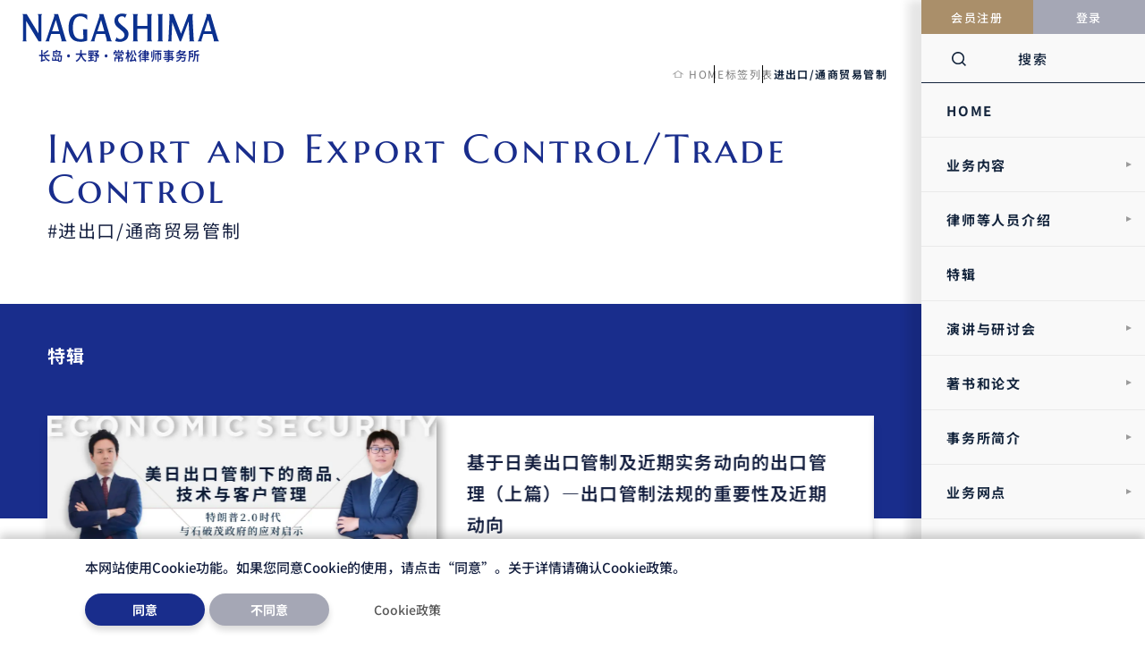

--- FILE ---
content_type: text/html; charset=UTF-8
request_url: https://www.nagashima.com/zh-hans/tags/import_and_export_control_trade_control/
body_size: 79263
content:
<!DOCTYPE html>
<html lang="zh-hans">
<head prefix="og: http://ogp.me/ns# fb: http://ogp.me/ns/fb# website: http://ogp.me/ns/website#">
  <meta charset="UTF-8">
    <!-- Google Tag Manager -->
  <script>(function(w,d,s,l,i){w[l]=w[l]||[];w[l].push({'gtm.start':
  new Date().getTime(),event:'gtm.js'});var f=d.getElementsByTagName(s)[0],
  j=d.createElement(s),dl=l!='dataLayer'?'&l='+l:'';j.async=true;j.src=
  'https://www.googletagmanager.com/gtm.js?id='+i+dl;f.parentNode.insertBefore(j,f);
  })(window,document,'script','dataLayer','GTM-P48HLJ5');</script>
  <!-- End Google Tag Manager -->
      <link rel="preload" href="/cmn/svg/logo.svg" as="image">
  <link rel="preload" href="/cmn/font/NotoSans-Regular.woff2" as="font" type="font/woff2">
  <link rel="preload" href="/cmn/font/NotoSans-Medium.woff2" as="font" type="font/woff2">
  <link rel="preload" href="/cmn/font/NotoSans-Bold.woff2" as="font" type="font/woff2">
  <link rel="preload" href="/cmn/font/NotoSans-SemiBold.woff2" as="font" type="font/woff2">
  <link rel="preload" href="/cmn/font/NotoSansJP-Regular.woff2" as="font" type="font/woff2">
  <link rel="preload" href="/cmn/font/NotoSansJP-Medium.woff2" as="font" type="font/woff2">
  <link rel="preload" href="/cmn/font/NotoSansJP-Bold.woff2" as="font" type="font/woff2">
  <link rel="preload" href="/cmn/font/NotoSansJP-SemiBold.woff2" as="font" type="font/woff2">
  <link rel="preload" href="/cmn/font/Marcellus-Regular.woff2" as="font" type="font/woff2">
  <meta http-equiv="X-UA-Compatible" content="IE=edge">
  <meta charset="utf-8">
  <meta name="viewport" content="width=device-width,initial-scale=1.0,maximum-scale=1.0">
  <link rel="stylesheet" href="/assets_cookie/css/style.css">
  
  <title>进出口/通商贸易管制 | 标签列表 | 长岛・大野・常松律师事务所</title>
  <meta property="og:title" content="进出口/通商贸易管制 | 标签列表 | 长岛・大野・常松律师事务所" />
  <meta property="og:type" content="article" />
  <meta property="og:site_name" content="长岛・大野・常松律师事务所" />
  <meta property="og:url" content="https://www.nagashima.com/zh-hans/tags/import_and_export_control_trade_control/" />
  <meta property="twitter:card" content="summary_large_image" />
  <meta property="twitter:site" content="@noandt" />
  <link rel="canonical" href="https://www.nagashima.com/zh-hans/tags/import_and_export_control_trade_control/">
  <script type="application/ld+json">
{"@context":"http://schema.org","@type":"BreadcrumbList","itemListElement":[{"@type":"ListItem","position":1,"item":{"@id":"https://www.nagashima.com/zh-hans/","name":"HOME"}},{"@type":"ListItem","position":2,"item":{"@id":"https://www.nagashima.com/zh-hans/tags/","name":"标签列表"}},{"@type":"ListItem","position":3,"item":{"@id":"https://www.nagashima.com/zh-hans/tags/import_and_export_control_trade_control/","name":"进出口/通商贸易管制"}}]}
  </script>
  <meta name="format-detection" content="telephone=no">
  <link rel="shortcut icon" href="/favicon.ico?1">
  <link rel="stylesheet" href="/cmn/css/common.css?data=20250916">
  <meta name='robots' content='max-image-preview:large' />
<style id='classic-theme-styles-inline-css' type='text/css'>
/*! This file is auto-generated */
.wp-block-button__link{color:#fff;background-color:#32373c;border-radius:9999px;box-shadow:none;text-decoration:none;padding:calc(.667em + 2px) calc(1.333em + 2px);font-size:1.125em}.wp-block-file__button{background:#32373c;color:#fff;text-decoration:none}
</style>
<style id='global-styles-inline-css' type='text/css'>
:root{--wp--preset--aspect-ratio--square: 1;--wp--preset--aspect-ratio--4-3: 4/3;--wp--preset--aspect-ratio--3-4: 3/4;--wp--preset--aspect-ratio--3-2: 3/2;--wp--preset--aspect-ratio--2-3: 2/3;--wp--preset--aspect-ratio--16-9: 16/9;--wp--preset--aspect-ratio--9-16: 9/16;--wp--preset--color--black: #000000;--wp--preset--color--cyan-bluish-gray: #abb8c3;--wp--preset--color--white: #ffffff;--wp--preset--color--pale-pink: #f78da7;--wp--preset--color--vivid-red: #cf2e2e;--wp--preset--color--luminous-vivid-orange: #ff6900;--wp--preset--color--luminous-vivid-amber: #fcb900;--wp--preset--color--light-green-cyan: #7bdcb5;--wp--preset--color--vivid-green-cyan: #00d084;--wp--preset--color--pale-cyan-blue: #8ed1fc;--wp--preset--color--vivid-cyan-blue: #0693e3;--wp--preset--color--vivid-purple: #9b51e0;--wp--preset--gradient--vivid-cyan-blue-to-vivid-purple: linear-gradient(135deg,rgba(6,147,227,1) 0%,rgb(155,81,224) 100%);--wp--preset--gradient--light-green-cyan-to-vivid-green-cyan: linear-gradient(135deg,rgb(122,220,180) 0%,rgb(0,208,130) 100%);--wp--preset--gradient--luminous-vivid-amber-to-luminous-vivid-orange: linear-gradient(135deg,rgba(252,185,0,1) 0%,rgba(255,105,0,1) 100%);--wp--preset--gradient--luminous-vivid-orange-to-vivid-red: linear-gradient(135deg,rgba(255,105,0,1) 0%,rgb(207,46,46) 100%);--wp--preset--gradient--very-light-gray-to-cyan-bluish-gray: linear-gradient(135deg,rgb(238,238,238) 0%,rgb(169,184,195) 100%);--wp--preset--gradient--cool-to-warm-spectrum: linear-gradient(135deg,rgb(74,234,220) 0%,rgb(151,120,209) 20%,rgb(207,42,186) 40%,rgb(238,44,130) 60%,rgb(251,105,98) 80%,rgb(254,248,76) 100%);--wp--preset--gradient--blush-light-purple: linear-gradient(135deg,rgb(255,206,236) 0%,rgb(152,150,240) 100%);--wp--preset--gradient--blush-bordeaux: linear-gradient(135deg,rgb(254,205,165) 0%,rgb(254,45,45) 50%,rgb(107,0,62) 100%);--wp--preset--gradient--luminous-dusk: linear-gradient(135deg,rgb(255,203,112) 0%,rgb(199,81,192) 50%,rgb(65,88,208) 100%);--wp--preset--gradient--pale-ocean: linear-gradient(135deg,rgb(255,245,203) 0%,rgb(182,227,212) 50%,rgb(51,167,181) 100%);--wp--preset--gradient--electric-grass: linear-gradient(135deg,rgb(202,248,128) 0%,rgb(113,206,126) 100%);--wp--preset--gradient--midnight: linear-gradient(135deg,rgb(2,3,129) 0%,rgb(40,116,252) 100%);--wp--preset--font-size--small: 13px;--wp--preset--font-size--medium: 20px;--wp--preset--font-size--large: 36px;--wp--preset--font-size--x-large: 42px;--wp--preset--spacing--20: 0.44rem;--wp--preset--spacing--30: 0.67rem;--wp--preset--spacing--40: 1rem;--wp--preset--spacing--50: 1.5rem;--wp--preset--spacing--60: 2.25rem;--wp--preset--spacing--70: 3.38rem;--wp--preset--spacing--80: 5.06rem;--wp--preset--shadow--natural: 6px 6px 9px rgba(0, 0, 0, 0.2);--wp--preset--shadow--deep: 12px 12px 50px rgba(0, 0, 0, 0.4);--wp--preset--shadow--sharp: 6px 6px 0px rgba(0, 0, 0, 0.2);--wp--preset--shadow--outlined: 6px 6px 0px -3px rgba(255, 255, 255, 1), 6px 6px rgba(0, 0, 0, 1);--wp--preset--shadow--crisp: 6px 6px 0px rgba(0, 0, 0, 1);}:where(.is-layout-flex){gap: 0.5em;}:where(.is-layout-grid){gap: 0.5em;}body .is-layout-flex{display: flex;}.is-layout-flex{flex-wrap: wrap;align-items: center;}.is-layout-flex > :is(*, div){margin: 0;}body .is-layout-grid{display: grid;}.is-layout-grid > :is(*, div){margin: 0;}:where(.wp-block-columns.is-layout-flex){gap: 2em;}:where(.wp-block-columns.is-layout-grid){gap: 2em;}:where(.wp-block-post-template.is-layout-flex){gap: 1.25em;}:where(.wp-block-post-template.is-layout-grid){gap: 1.25em;}.has-black-color{color: var(--wp--preset--color--black) !important;}.has-cyan-bluish-gray-color{color: var(--wp--preset--color--cyan-bluish-gray) !important;}.has-white-color{color: var(--wp--preset--color--white) !important;}.has-pale-pink-color{color: var(--wp--preset--color--pale-pink) !important;}.has-vivid-red-color{color: var(--wp--preset--color--vivid-red) !important;}.has-luminous-vivid-orange-color{color: var(--wp--preset--color--luminous-vivid-orange) !important;}.has-luminous-vivid-amber-color{color: var(--wp--preset--color--luminous-vivid-amber) !important;}.has-light-green-cyan-color{color: var(--wp--preset--color--light-green-cyan) !important;}.has-vivid-green-cyan-color{color: var(--wp--preset--color--vivid-green-cyan) !important;}.has-pale-cyan-blue-color{color: var(--wp--preset--color--pale-cyan-blue) !important;}.has-vivid-cyan-blue-color{color: var(--wp--preset--color--vivid-cyan-blue) !important;}.has-vivid-purple-color{color: var(--wp--preset--color--vivid-purple) !important;}.has-black-background-color{background-color: var(--wp--preset--color--black) !important;}.has-cyan-bluish-gray-background-color{background-color: var(--wp--preset--color--cyan-bluish-gray) !important;}.has-white-background-color{background-color: var(--wp--preset--color--white) !important;}.has-pale-pink-background-color{background-color: var(--wp--preset--color--pale-pink) !important;}.has-vivid-red-background-color{background-color: var(--wp--preset--color--vivid-red) !important;}.has-luminous-vivid-orange-background-color{background-color: var(--wp--preset--color--luminous-vivid-orange) !important;}.has-luminous-vivid-amber-background-color{background-color: var(--wp--preset--color--luminous-vivid-amber) !important;}.has-light-green-cyan-background-color{background-color: var(--wp--preset--color--light-green-cyan) !important;}.has-vivid-green-cyan-background-color{background-color: var(--wp--preset--color--vivid-green-cyan) !important;}.has-pale-cyan-blue-background-color{background-color: var(--wp--preset--color--pale-cyan-blue) !important;}.has-vivid-cyan-blue-background-color{background-color: var(--wp--preset--color--vivid-cyan-blue) !important;}.has-vivid-purple-background-color{background-color: var(--wp--preset--color--vivid-purple) !important;}.has-black-border-color{border-color: var(--wp--preset--color--black) !important;}.has-cyan-bluish-gray-border-color{border-color: var(--wp--preset--color--cyan-bluish-gray) !important;}.has-white-border-color{border-color: var(--wp--preset--color--white) !important;}.has-pale-pink-border-color{border-color: var(--wp--preset--color--pale-pink) !important;}.has-vivid-red-border-color{border-color: var(--wp--preset--color--vivid-red) !important;}.has-luminous-vivid-orange-border-color{border-color: var(--wp--preset--color--luminous-vivid-orange) !important;}.has-luminous-vivid-amber-border-color{border-color: var(--wp--preset--color--luminous-vivid-amber) !important;}.has-light-green-cyan-border-color{border-color: var(--wp--preset--color--light-green-cyan) !important;}.has-vivid-green-cyan-border-color{border-color: var(--wp--preset--color--vivid-green-cyan) !important;}.has-pale-cyan-blue-border-color{border-color: var(--wp--preset--color--pale-cyan-blue) !important;}.has-vivid-cyan-blue-border-color{border-color: var(--wp--preset--color--vivid-cyan-blue) !important;}.has-vivid-purple-border-color{border-color: var(--wp--preset--color--vivid-purple) !important;}.has-vivid-cyan-blue-to-vivid-purple-gradient-background{background: var(--wp--preset--gradient--vivid-cyan-blue-to-vivid-purple) !important;}.has-light-green-cyan-to-vivid-green-cyan-gradient-background{background: var(--wp--preset--gradient--light-green-cyan-to-vivid-green-cyan) !important;}.has-luminous-vivid-amber-to-luminous-vivid-orange-gradient-background{background: var(--wp--preset--gradient--luminous-vivid-amber-to-luminous-vivid-orange) !important;}.has-luminous-vivid-orange-to-vivid-red-gradient-background{background: var(--wp--preset--gradient--luminous-vivid-orange-to-vivid-red) !important;}.has-very-light-gray-to-cyan-bluish-gray-gradient-background{background: var(--wp--preset--gradient--very-light-gray-to-cyan-bluish-gray) !important;}.has-cool-to-warm-spectrum-gradient-background{background: var(--wp--preset--gradient--cool-to-warm-spectrum) !important;}.has-blush-light-purple-gradient-background{background: var(--wp--preset--gradient--blush-light-purple) !important;}.has-blush-bordeaux-gradient-background{background: var(--wp--preset--gradient--blush-bordeaux) !important;}.has-luminous-dusk-gradient-background{background: var(--wp--preset--gradient--luminous-dusk) !important;}.has-pale-ocean-gradient-background{background: var(--wp--preset--gradient--pale-ocean) !important;}.has-electric-grass-gradient-background{background: var(--wp--preset--gradient--electric-grass) !important;}.has-midnight-gradient-background{background: var(--wp--preset--gradient--midnight) !important;}.has-small-font-size{font-size: var(--wp--preset--font-size--small) !important;}.has-medium-font-size{font-size: var(--wp--preset--font-size--medium) !important;}.has-large-font-size{font-size: var(--wp--preset--font-size--large) !important;}.has-x-large-font-size{font-size: var(--wp--preset--font-size--x-large) !important;}
:where(.wp-block-post-template.is-layout-flex){gap: 1.25em;}:where(.wp-block-post-template.is-layout-grid){gap: 1.25em;}
:where(.wp-block-columns.is-layout-flex){gap: 2em;}:where(.wp-block-columns.is-layout-grid){gap: 2em;}
:root :where(.wp-block-pullquote){font-size: 1.5em;line-height: 1.6;}
</style>
<link rel="stylesheet" href="/cmn/css/tags.css"><link rel="stylesheet" href="/cmn/css/splide-core.min.css">  </head>
<body class="tags-template-default single single-tags postid-29725 is-zh-hans">
<!-- Google Tag Manager (noscript) -->
<noscript><iframe src="https://www.googletagmanager.com/ns.html?id=GTM-P48HLJ5"
                  height="0" width="0" style="display:none;visibility:hidden"></iframe></noscript>
<!-- End Google Tag Manager (noscript) -->
<div class="cont_wrap">
  <div class="headerOverlay"></div>
    <header class="header">
  <div class="logo_wrap">
    <a href="https://www.nagashima.com/zh-hans/">
      <div class="logo">
        <picture>
          <source media="(max-width: 640px)" srcset="/cmn/svg/logo.svg?2" width="88" height="12">
          <img src="/cmn/svg/logo.svg?2" alt="长岛・大野・常松律师事务所" width="220" height="32">
        </picture>
      </div>
      <p class="logo_txt">长岛・大野・常松律师事务所</p>    </a>
  </div>
  <div class="menu_wrap">
    <div class="menu_in">
      <div class="menu_box">
        <ul class="menu_member">
                    <li class="is-member"><a href="https://legal-lounge.nagashima.com/servlet/memberRegist?lang=SCH&sourceUrl=https%3A%2F%2Fwww.nagashima.com%2Fzh-hans%2Ftags%2Fimport_and_export_control_trade_control%2F">会员注册</a></li>
          <li class="is-login"><a href="https://legal-lounge.nagashima.com/servlet/login?lang=SCH&sourceUrl=https%3A%2F%2Fwww.nagashima.com%2Fzh-hans%2Ftags%2Fimport_and_export_control_trade_control%2F">登录</a></li>
                  </ul>
        <div class="menu_search"><a class="menuPopjs" href="javascript:void(0)"><span>搜索</span></a></div>
        <div class="menu_scroll">
          <menu class="menu_list">
            <li>
              <p class="link"><a href="https://www.nagashima.com/zh-hans/">HOME</a></p>
            </li>
            <li class="menuFlow_wrap">
              <p class="link go-next"><a href="#practices00">业务内容</a></p>
              <div id="practices00" class="menuFlow_box">
                <ul class="menuFlow_lst">
                  <li><p class="link go-back"><a href="javascript:void(0)">业务内容</a></p></li>
                  <li><p class="link"><a href="https://www.nagashima.com/zh-hans/practices/"><span>业务内容TOP</span></a></p></li>
                  <li><p class="link go-next"><a href="#practices01">业务领域</a></p></li>
                  <li><p class="link go-next"><a href="#practices02">海外业务</a></p></li>
                </ul>
              </div>
              <div id="practices01" class="menuFlow_box">
                <ul class="menuFlow_lst">
                  <li><p class="link go-back"><a href="javascript:void(0)">业务领域</a></p></li>
                                    <li><p class="link"><a href="https://www.nagashima.com/zh-hans/practices/corporate/">公司</a></p></li>
                                    <li><p class="link"><a href="https://www.nagashima.com/zh-hans/practices/m_and_a/">M&#038;A</a></p></li>
                                    <li><p class="link"><a href="https://www.nagashima.com/zh-hans/practices/finance/">金融</a></p></li>
                                    <li><p class="link"><a href="https://www.nagashima.com/zh-hans/practices/risk_and_crisis_management_compliance/">危机管理/风险管理/合规性审查</a></p></li>
                                    <li><p class="link"><a href="https://www.nagashima.com/zh-hans/practices/restructuring_and_insolvency/">经营重整和破产</a></p></li>
                                    <li><p class="link"><a href="https://www.nagashima.com/zh-hans/practices/dispute_resolution/">争议解决</a></p></li>
                                    <li><p class="link"><a href="https://www.nagashima.com/zh-hans/practices/labor_and_employment/">劳动法</a></p></li>
                                    <li><p class="link"><a href="https://www.nagashima.com/zh-hans/practices/real_estate_and_reits/">房地产和REIT</a></p></li>
                                    <li><p class="link"><a href="https://www.nagashima.com/zh-hans/practices/intellectual_property/">知识产权</a></p></li>
                                    <li><p class="link"><a href="https://www.nagashima.com/zh-hans/practices/antitrust_and_competition/">反垄断法和反不正当竞争法</a></p></li>
                                    <li><p class="link"><a href="https://www.nagashima.com/zh-hans/practices/tax/">税务</a></p></li>
                                    <li><p class="link"><a href="https://www.nagashima.com/zh-hans/practices/wealth_management_succession_planning/">财富管理/企业继承</a></p></li>
                                    <li><p class="link"><a href="https://www.nagashima.com/zh-hans/practices/infrastructure_energy_environment/">基础设施/能源/环境</a></p></li>
                                    <li><p class="link"><a href="https://www.nagashima.com/zh-hans/practices/pharmaceutical_and_healthcare/">医药和健康护理</a></p></li>
                                    <li><p class="link"><a href="https://www.nagashima.com/zh-hans/practices/hospitality/">招待</a></p></li>
                                    <li><p class="link"><a href="https://www.nagashima.com/zh-hans/practices/technology/">技术</a></p></li>
                                    <li><p class="link"><a href="https://www.nagashima.com/zh-hans/practices/media-entertainment_and_sport/">传媒/娱乐和体育</a></p></li>
                                    <li><p class="link"><a href="https://www.nagashima.com/zh-hans/practices/data_protection_and_privacy/">个人信息及隐私保护</a></p></li>
                                    <li><p class="link"><a href="https://www.nagashima.com/zh-hans/practices/consumer_law/">消费者权益相关法律</a></p></li>
                                    <li><p class="link"><a href="https://www.nagashima.com/zh-hans/practices/international_trade_and_commerce_and_economic_sanction/">国际贸易、经济制裁和贸易管理</a></p></li>
                                  </ul>
              </div>
              <div id="practices02" class="menuFlow_box">
                <ul class="menuFlow_lst">
                  <li><p class="link go-back"><a href="javascript:void(0)">海外业务</a></p></li>
                  <li><p class="link"><a href="https://www.nagashima.com/zh-hans/practices/global_practice/">海外业务TOP</a></p></li>
                                    <li><p class="link"><a href="https://www.nagashima.com/zh-hans/practices/asia_and_oceania/">亚洲和大洋洲</a></p></li>
                                    <li><p class="link"><a href="https://www.nagashima.com/zh-hans/practices/americas/">美洲</a></p></li>
                                    <li><p class="link"><a href="https://www.nagashima.com/zh-hans/practices/europe/">欧洲</a></p></li>
                                  </ul>
              </div>
            </li>
            <li>
              <p class="link go-next"><a href="#lawyers00">律师等人员介绍</a></p>
              <div id="lawyers00" class="menuFlow_box">
                <ul class="menuFlow_lst">
                  <li><p class="link go-back"><a href="javascript:void(0)">律师等人员介绍</a></p></li>
                  <li><p class="link"><a href="https://www.nagashima.com/zh-hans/lawyers/"><span>律师等人员介绍TOP</span></a></p></li>
                  <li><p class="link"><a href="https://www.nagashima.com/zh-hans/lawyers/">按条件搜索</a></p></li>
                  <li><p class="link"><a href="https://www.nagashima.com/zh-hans/lawyers/?s_i=">按姓搜索</a></p></li>
                  <li><p class="link go-next"><a href="#lawyers01">按业务网点搜索</a></p></li>
                  <li><p class="link"><a href="https://www.nagashima.com/zh-hans/lawyers/?s_k=">关键词</a></p></li>
                </ul>
              </div>
              <div id="lawyers01" class="menuFlow_box">
                <ul class="menuFlow_lst">
                  <li><p class="link go-back"><a href="javascript:void(0)">按业务网点搜索</a></p></li>
                                    <li><p class="link"><a href="https://www.nagashima.com/zh-hans/lawyers/?s_of=1411">东京</a></p></li>
                                    <li><p class="link"><a href="https://www.nagashima.com/zh-hans/lawyers/?s_of=1414">纽约</a></p></li>
                                    <li><p class="link"><a href="https://www.nagashima.com/zh-hans/lawyers/?s_of=1429">上海</a></p></li>
                                    <li><p class="link"><a href="https://www.nagashima.com/zh-hans/lawyers/?s_of=1417">新加坡</a></p></li>
                                    <li><p class="link"><a href="https://www.nagashima.com/zh-hans/lawyers/?s_of=1420">曼谷</a></p></li>
                                    <li><p class="link"><a href="https://www.nagashima.com/zh-hans/lawyers/?s_of=1423">胡志明市</a></p></li>
                                    <li><p class="link"><a href="https://www.nagashima.com/zh-hans/lawyers/?s_of=1426">河内</a></p></li>
                                    <li><p class="link"><a href="https://www.nagashima.com/zh-hans/lawyers/?s_of=33927">雅加达</a></p></li>
                                    <li><p class="link"><a href="https://www.nagashima.com/zh-hans/lawyers/?s_of=43720">伦敦</a></p></li>
                                  </ul>
              </div>
            </li>
            <li>
              <p class="link"><a href="https://www.nagashima.com/zh-hans/features/">特辑</a></p>
            </li>
            <li>
              <p class="link go-next"><a href="#seminars00">演讲与研讨会</a></p>
              <div id="seminars00" class="menuFlow_box">
                <ul class="menuFlow_lst">
                  <li><p class="link go-back"><a href="javascript:void(0)">演讲与研讨会</a></p></li>
                  <li><p class="link"><a href="https://www.nagashima.com/zh-hans/seminars/"><span>演讲与研讨会TOP</span></a></p></li>
                  <li><p class="link"><a href="https://www.nagashima.com/zh-hans/seminars/?s_og=noat">NO&T研讨会</a></p></li>
                  <li><p class="link"><a href="https://www.nagashima.com/zh-hans/seminars/?s_og=other">外部研讨会</a></p></li>
                  <li><p class="link"><a href="https://www.nagashima.com/zh-hans/seminars/?s_k=">关键词</a></p></li>
                </ul>
              </div>
            </li>
            <li>
              <p class="link go-next"><a href="#publications00">著书和论文</a></p>
              <div id="publications00" class="menuFlow_box">
                <ul class="menuFlow_lst">
                  <li><p class="link go-back"><a href="javascript:void(0)">著书和论文</a></p></li>
                  <li><p class="link"><a href="https://www.nagashima.com/zh-hans/publications/"><span>著书和论文TOP</span></a></p></li>
                                    <li><p class="link"><a href="https://www.nagashima.com/zh-hans/publications/?s_ct=articles">论文报道</a></p></li>
                                    <li><p class="link"><a href="https://www.nagashima.com/zh-hans/publications/?s_ct=books">书籍</a></p></li>
                                    <li><p class="link"><a href="https://www.nagashima.com/zh-hans/publications/?s_ct=media">媒体</a></p></li>
                                    <li><p class="link"><a href="https://www.nagashima.com/zh-hans/publications/?s_ct=others">其他</a></p></li>
                                    <li><p class="link"><a href="https://www.nagashima.com/zh-hans/newsletters/">简报</a></p></li>
                                    <li><p class="link"><a href="https://www.nagashima.com/zh-hans/publications/?s_k=" class="hamburger-menu-link">关键词</a></p></li>
                </ul>
              </div>
            </li>
            <li>
              <p class="link go-next"><a href="#firm00">事务所简介</a></p>
              <div id="firm00" class="menuFlow_box">
                <ul class="menuFlow_lst">
                  <li><p class="link go-back"><a href="javascript:void(0)">事务所简介</a></p></li>
                  <li><p class="link"><a href="https://www.nagashima.com/zh-hans/firm/"><span>事务所简介TOP</span></a></p></li>
                  <li><p class="link"><a href="https://www.nagashima.com/zh-hans/firm/greeting/">寄语</a></p></li>
                  <li><p class="link"><a href="https://www.nagashima.com/zh-hans/firm/history/">沿革</a></p></li>
                  <li><p class="link"><a href="https://www.nagashima.com/zh-hans/firm/human_rights/">尊重人权</a></p></li>
                                    <li><p class="link"><a href="https://www.nagashima.com/zh-hans/firm/philosophy/">事务所理念/案件处理体制</a></p></li>
                  <li><p class="link"><a href="https://www.nagashima.com/zh-hans/awards/">获奖情况</a></p></li>
                  <li><p class="link"><a href="https://www.nagashima.com/zh-hans/firm/diversity_inclusion/">多样性、平等与包容</a></p></li>
                </ul>
              </div>
            </li>
            <li>
              <p class="link go-next"><a href="#locations00">业务网点</a></p>
              <div id="locations00" class="menuFlow_box">
                <ul class="menuFlow_lst">
                  <li><p class="link go-back"><a href="javascript:void(0)">业务网点</a></p></li>
                  <li><p class="link"><a href="https://www.nagashima.com/zh-hans/locations/"><span>业务网点TOP</span></a></p></li>
                                    <li><p class="link"><a href="https://www.nagashima.com/zh-hans/locations/tokyo/">东京</a></p></li>
                                    <li><p class="link"><a href="https://www.nagashima.com/zh-hans/locations/new_york/">纽约</a></p></li>
                                    <li><p class="link"><a href="https://www.nagashima.com/zh-hans/locations/shanghai/">上海</a></p></li>
                                    <li><p class="link"><a href="https://www.nagashima.com/zh-hans/locations/singapore/">新加坡</a></p></li>
                                    <li><p class="link"><a href="https://www.nagashima.com/zh-hans/locations/bangkok/">曼谷</a></p></li>
                                    <li><p class="link"><a href="https://www.nagashima.com/zh-hans/locations/ho_chi_minh_city/">胡志明市</a></p></li>
                                    <li><p class="link"><a href="https://www.nagashima.com/zh-hans/locations/hanoi/">河内</a></p></li>
                                    <li><p class="link"><a href="https://www.nagashima.com/zh-hans/locations/jakarta/">雅加达</a></p></li>
                                    <li><p class="link"><a href="https://www.nagashima.com/zh-hans/locations/london/">伦敦</a></p></li>
                                  </ul>
              </div>
            </li>
            <li>
              <p class="link"><a href="https://www.nagashima.com/zh-hans/pro_bono/">公益活动</a></p>
            </li>
            <li>
              <p class="link"><a href="https://www.nagashima.com/zh-hans/topics/">要闻</a></p>
            </li>
            <li>
              <p class="link"><a href="https://www.nagashima.com/zh-hans/contact/">联系我们</a></p>
            </li>
            <li>
              <p class="link"><a href="https://www.nagashima.com/zh-hans/access/">事务所地图</a></p>
            </li>
            <li>
              <p class="link"><a href="https://www.nagashima.com/zh-hans/careers/" target="_blank">招聘信息</a></p>
            </li>
          </menu>
          <ul class="menu_lang">
                        <li ><a href="https://www.nagashima.com/tags/import_and_export_control_trade_control/">
                                JA
                              </a></li>
                        <li ><a href="https://www.nagashima.com/en/tags/import_and_export_control_trade_control/">
                                EN
                              </a></li>
                        <li class="is-on"><a href="https://www.nagashima.com/zh-hans/tags/import_and_export_control_trade_control/">
                                CN
                              </a></li>
                      </ul>
        </div>
      </div>
    </div>
  </div>

  <div class="menuPop_wrap">
    <span class="menuPop_delete"><span></span></span>
    <div class="menuPop_in">
      <div class="menuPop_box is-word">
        <p class="menuPop_ttl">输入关键词</p>
        <form class="menuPop_search" method="get" action="https://www.nagashima.com/zh-hans/global-search/">
          <input class="search_input" type="text" name="s_k" placeholder="输入关键词" autocomplete="off" value="">
          <button class="search_button" type=""><img src="/cmn/svg/search.svg" alt="LinkedIn" loading="lazy" width="16" height="16"></button>
        </form>
      </div>
            <div class="menuPop_box is-indu">
        <p class="menuPop_ttl">行业</p>
        <ul class="pop_tag_list">
                    <li class="pop_tag_list_item"><a href="https://www.nagashima.com/zh-hans/tags/construction_industry/">建筑行业</a></li>
                    <li class="pop_tag_list_item"><a href="https://www.nagashima.com/zh-hans/tags/food_and_beverage_industries/">食品/饮料行业</a></li>
                    <li class="pop_tag_list_item"><a href="https://www.nagashima.com/zh-hans/tags/chemical_industry/">化学行业</a></li>
                    <li class="pop_tag_list_item"><a href="https://www.nagashima.com/zh-hans/tags/iron_and_steel_industries/">钢铁/金属行业</a></li>
                    <li class="pop_tag_list_item"><a href="https://www.nagashima.com/zh-hans/tags/electrical_industry/">电机行业</a></li>
                    <li class="pop_tag_list_item"><a href="https://www.nagashima.com/zh-hans/tags/automotive_industry/">汽车行业</a></li>
                    <li class="pop_tag_list_item"><a href="https://www.nagashima.com/zh-hans/tags/shipping_and_aviation_industries/">船、飞机等行业</a></li>
                    <li class="pop_tag_list_item"><a href="https://www.nagashima.com/zh-hans/tags/clothing_and_apparel_industries/">服装/服饰行业</a></li>
                    <li class="pop_tag_list_item"><a href="https://www.nagashima.com/zh-hans/tags/pharmaceutical_industry/">制药行业</a></li>
                    <li class="pop_tag_list_item"><a href="https://www.nagashima.com/zh-hans/tags/other_manufacturing_industries/">其他制造行业</a></li>
                    <li class="pop_tag_list_item"><a href="https://www.nagashima.com/zh-hans/tags/telecommunications_and_it_services_industries/">信息通信/IT服务行业</a></li>
                    <li class="pop_tag_list_item"><a href="https://www.nagashima.com/zh-hans/tags/mass_communications_and_advertising_industries/">媒体/广告行业</a></li>
                    <li class="pop_tag_list_item"><a href="https://www.nagashima.com/zh-hans/tags/transportation_and_storage_industries/">运输/仓库行业</a></li>
                    <li class="pop_tag_list_item"><a href="https://www.nagashima.com/zh-hans/tags/trading_company_industry/">贸易公司行业</a></li>
                    <li class="pop_tag_list_item"><a href="https://www.nagashima.com/zh-hans/tags/wholesale_and_retail_industries/">批发/零售行业</a></li>
                    <li class="pop_tag_list_item"><a href="https://www.nagashima.com/zh-hans/tags/banking_industry/">银行业</a></li>
                    <li class="pop_tag_list_item"><a href="https://www.nagashima.com/zh-hans/tags/securities_industry/">证券业</a></li>
                    <li class="pop_tag_list_item"><a href="https://www.nagashima.com/zh-hans/tags/insurance_industry/">保险业</a></li>
                    <li class="pop_tag_list_item"><a href="https://www.nagashima.com/zh-hans/tags/non-banking_industry/">非银行业等</a></li>
                    <li class="pop_tag_list_item"><a href="https://www.nagashima.com/zh-hans/tags/real_estate_industry/">房地产行业</a></li>
                    <li class="pop_tag_list_item"><a href="https://www.nagashima.com/zh-hans/tags/hotel_and_restaurant_industries/">酒店/餐厅行业</a></li>
                    <li class="pop_tag_list_item"><a href="https://www.nagashima.com/zh-hans/tags/human_resource_services_industry/">人力资源服务行业</a></li>
                    <li class="pop_tag_list_item"><a href="https://www.nagashima.com/zh-hans/tags/consulting_and_research_agency_industries/">咨询/研究机构行业</a></li>
                    <li class="pop_tag_list_item"><a href="https://www.nagashima.com/zh-hans/tags/medical_nursing_and_health_care_industries/">医疗/护理/保健行业</a></li>
                    <li class="pop_tag_list_item"><a href="https://www.nagashima.com/zh-hans/tags/education_industry/">教育行业</a></li>
                    <li class="pop_tag_list_item"><a href="https://www.nagashima.com/zh-hans/tags/other_service_industries/">其他服务行业</a></li>
                    <li class="pop_tag_list_item"><a href="https://www.nagashima.com/zh-hans/tags/government_agencies_and_public_interest_organizations/">政府机构和公益组织</a></li>
                    <li class="pop_tag_list_item"><a href="https://www.nagashima.com/zh-hans/tags/agriculture_fisheries_and_forestry_industries/">农业/渔业/林业</a></li>
                  </ul>
        <p class="pop_tag_btn"><a href="https://www.nagashima.com/zh-hans/tags/"><span>标签列表</span></a></p>
      </div>
    </div>
  </div>

  <div class="floatingMenu_wrap">
    <ul class="floatingMenu_lst">
            <li class="is-member"><a href="https://legal-lounge.nagashima.com/servlet/memberRegist?lang=SCH&sourceUrl=https%3A%2F%2Fwww.nagashima.com%2Fzh-hans%2Ftags%2Fimport_and_export_control_trade_control%2F"><span>会员注册</span></a></li>
            <li class="is-menu floatingMenujs"><span class="is-mds">MENU</span><span class="is-border"></span></li>
    </ul>
  </div>
</header>

<main class="cont_inner">
  <div class="cont_cnt">

    <div class="c-breadcrumbs is-top">
  <ul class="c-breadcrumbs-list">
        <li>
              <a href="https://www.nagashima.com/zh-hans/"><span>HOME</span></a>
          </li>
        <li>
              <a href="https://www.nagashima.com/zh-hans/tags/"><span>标签列表</span></a>
          </li>
        <li>
              <span>进出口/通商贸易管制</span>
          </li>
      </ul>
</div>

    <div class="c-pageTtl_wrap c-wrap">
            <p class="ttl f-MarcellusSC">Import and Export Control/Trade Control</p>
      <h1 class="txt">#进出口/通商贸易管制</h1>
    </div>

        <section class="tags_slide_wrap">
      <h2 class="tags_slide_ttl c-wrap">特辑</h2>
      <div class="tags_slide_cnt c-wrap">
        <div class="splide is-tags" role="group" aria-label="Featured Topics">
          <div class="splide__track">
            <ul class="splide__list">
                              <li class="splide__slide contents-list-item">
                  <a href="https://www.nagashima.com/zh-hans/features/economicsecurity_04/">
      <article class="contents-card is-slide">
      <div class="contents-img">
        <div class="img">
          <picture>
            <img src="https://www.nagashima.com/wp-content/uploads/2025/03/ec04_ogp_cn01.webp" alt="" width="412" height="230">
          </picture>
        </div>
      </div>
      <div class="contents-content">
        <h3 class="heading">基于日美出口管制及近期实务动向的出口管理（下篇）―企业内部管理体制的构建与合规判定及客户管理</h3>        <p class="txt">近年来，各国以加强经济安全保障为主要目的，多次强化出口管制法规。同时，作为对俄罗斯入侵乌克兰的反制措施，对俄制裁相继启动，出口管制也以经济制裁的形式进一步强化。在此背景下，以“自由开放的经济”为前提的国际分工不断推进，而许多日本企业构建和发展的国际商业流与供应链，因包括经济制裁在内的各国出口管制而受到影响的风险较以往显著增加。此外，针对出口管制违规行为，当局的处罚和措施也逐年严格化，从这一角度来看，确保合规的重要性也愈发凸显。曾在经济产业省贸易管理部任职，广泛参与涉及出口管制、经济制裁等经济安全保障相关案件的大泽律师；在NO&T纽约办公室处理了大量涉及美国出口管制及制裁法的案件的伊佐次律师，两位律师在日常工作中密切合作，为客户提供法律服务。在本篇对谈中，他们将基于自身经验，围绕日美出口管制及近期实务动向，以及在此基础上构建的出口管理体制和客户管理等议题展开深入讨论。</p>
      </div>
    </article>
  </a>
                </li>
                              <li class="splide__slide contents-list-item">
                  <a href="https://www.nagashima.com/zh-hans/features/economicsecurity_03/">
      <article class="contents-card is-slide">
      <div class="contents-img">
        <div class="img">
          <picture>
            <img src="https://www.nagashima.com/wp-content/uploads/2025/03/ec03_ogp_cn01.webp" alt="" width="412" height="230">
          </picture>
        </div>
      </div>
      <div class="contents-content">
        <h3 class="heading">基于日美出口管制及近期实务动向的出口管理（上篇）―出口管制法规的重要性及近期动向</h3>        <p class="txt">近年来，各国以加强经济安全保障为主要目的，多次强化出口管制法规。同时，作为对俄罗斯入侵乌克兰的反制措施，对俄制裁相继启动，出口管制也以经济制裁的形式进一步强化。在此背景下，以“自由开放的经济”为前提的国际分工不断推进，而许多日本企业构建和发展的国际商业流与供应链，因包括经济制裁在内的各国出口管制而受到影响的风险较以往显著增加。此外，针对出口管制违规行为，当局的处罚和措施也逐年严格化，从这一角度来看，确保合规的重要性也愈发凸显。曾在经济产业省贸易管理部任职，广泛参与涉及出口管制、经济制裁等经济安全保障相关案件的大泽律师；在NO&T纽约办公室处理了大量涉及美国出口管制及制裁法的案件的伊佐次律师，两位律师在日常工作中密切合作，为客户提供法律服务。在本篇对谈中，他们将基于自身经验，围绕日美出口管制及近期实务动向，以及在此基础上构建的出口管理体制和客户管理等议题展开深入讨论。</p>
      </div>
    </article>
  </a>
                </li>
                          </ul>
          </div>
          <div class="splide_part">
            <div class="splide__arrows">
              <button class="splide__arrow splide__arrow--prev">PREV</button>
              <div class="slide-counter">
                <span id="slide-current-tags" class="slide-current"></span>
                <span class="slide-current is-slash">/</span>
                <span id="slide-length-tags" class="slide-current"></span>
              </div>
              <button class="splide__arrow splide__arrow--next">NEXT</button>
            </div>
          </div>
        </div>
      </div>
    </section>
    
        <section class="detail_lnk_wrap c-wrap">
      <h2 class="detail_lnk_ttl">
        进出口/通商贸易管制相关演讲/研讨会      </h2>
      <ul class="contents-list is-ver2">
                  <li class="contents-list-item">
            
<a href="https://www.nagashima.com/zh-hans/seminars/seminar20250702/">
  <article class="contents-card  ">
    <div class="contents-img">
      <div class="img">
        <picture>
          <img src="https://www.nagashima.com/wp-content/uploads/2025/06/new_seminar_ogp.webp" alt="" width="360" height="188">
        </picture>
      </div>
    </div>
    <div class="contents-content">
      <span class="date">2025年7月2日(水) 15:40～16:30</span>
      <h3 class="heading">中日经济合作发展新趋势</h3>
            <p class="newsletter">2025（上海）中日产业创新论坛</p>
      
                      <ul class="contents-name ">
                      <li class="item "><span>若江悠</span></li>
                  </ul>
            <p class="venue">日企（上海）中小企业国际产业园</p>
                      <ul class="contents-practice ">
                      <li class="item "><span>海外业务</span></li>
                      <li class="item "><span>亚洲和大洋洲</span></li>
                      <li class="item "><span>中国大陆</span></li>
                  </ul>
          </div>
  </article>
</a>
          </li>
                  <li class="contents-list-item">
            
<a href="https://www.nagashima.com/zh-hans/seminars/seminar20250618-1/">
  <article class="contents-card  ">
    <div class="contents-img">
      <div class="img">
        <picture>
          <img src="https://www.nagashima.com/wp-content/uploads/2025/05/seminar_20250430_1_none_ogp.webp" alt="" width="360" height="188">
        </picture>
      </div>
    </div>
    <div class="contents-content">
      <span class="date">2025年6月18日(水) 14:00～17:00</span>
      <h3 class="heading">中国法务最新情况讲座-2025年</h3>
            <p class="newsletter">NO&T与中伦 共同举办研讨会</p>
      
                      <ul class="contents-name is-ellipsis">
                      <li class="item "><span>若江悠</span></li>
                      <li class="item "><span>德地屋圭治</span></li>
                      <li class="item "><span>川合正伦</span></li>
                      <li class="item "><span>Roku（鹿） Haseru</span></li>
                      <li class="item ellipsis"><span>吴鹏（中伦律师事务所 合伙人）</span></li>
                  </ul>
            <p class="venue">长岛・大野・常松律师事务所 东京办公室</p>
                      <ul class="contents-practice is-ellipsis">
                      <li class="item "><span>国际贸易、经济制裁和贸易管理</span></li>
                      <li class="item "><span>反垄断法和反不正当竞争法</span></li>
                      <li class="item ellipsis"><span>反垄断法和反不正当竞争法咨询</span></li>
                  </ul>
          </div>
  </article>
</a>
          </li>
                  <li class="contents-list-item">
            
<a href="https://www.nagashima.com/zh-hans/seminars/seminar20240904/">
  <article class="contents-card  ">
    <div class="contents-img">
      <div class="img">
        <picture>
          <img src="https://www.nagashima.com/wp-content/uploads/2025/06/new_seminar_ogp.webp" alt="" width="360" height="188">
        </picture>
      </div>
    </div>
    <div class="contents-content">
      <span class="date">2024年9月4日(水) </span>
      <h3 class="heading">碳中和时代下的日本新能源相关行业的投资机遇</h3>
            <p class="newsletter">“新时代背景下中国企业出海导航”系列活动</p>
      
                      <ul class="contents-name ">
                      <li class="item "><span>若江悠</span></li>
                      <li class="item "><span>德地屋圭治</span></li>
                  </ul>
            <p class="venue">中伦律师事务所（9月4日/上海）<br>中伦律师事务所（9月5日/杭州）<br>金陵饭店（9月6日/南京）</p>
                      <ul class="contents-practice ">
                      <li class="item "><span>基础设施/能源/环境</span></li>
                      <li class="item "><span>发电项目/可再生资源</span></li>
                      <li class="item "><span>海外业务</span></li>
                      <li class="item "><span>亚洲和大洋洲</span></li>
                      <li class="item "><span>中国大陆</span></li>
                  </ul>
          </div>
  </article>
</a>
          </li>
                  <li class="contents-list-item">
            
<a href="https://www.nagashima.com/zh-hans/seminars/seminar20231006-1/">
  <article class="contents-card  ">
    <div class="contents-img">
      <div class="img">
        <picture>
          <img src="https://www.nagashima.com/wp-content/uploads/2023/10/seminar_20231004_1_none_ogp.webp" alt="" width="360" height="188">
        </picture>
      </div>
    </div>
    <div class="contents-content">
      <span class="date">2023年10月6日(金) ～2024年3月29日(金) 16:00</span>
      <h3 class="heading">应对国际贸易规则和各国贸易政策与措施～从国际贸易的观点思考具有战略性的公司内部体制和外部对应～</h3>
            <p class="newsletter">ADVANCE企业法研讨会</p>
      
                      <ul class="contents-name ">
                      <li class="item "><span>服部薰</span></li>
                      <li class="item "><span>近藤亮作</span></li>
                  </ul>
            <p class="venue">线上</p>
                      <ul class="contents-practice is-ellipsis">
                      <li class="item "><span>国际贸易、经济制裁和贸易管理</span></li>
                      <li class="item "><span>危机管理/风险管理/合规性审查</span></li>
                      <li class="item ellipsis"><span>基础设施/能源/环境</span></li>
                  </ul>
          </div>
  </article>
</a>
          </li>
                  <li class="contents-list-item">
            
<a href="https://www.nagashima.com/zh-hans/seminars/seminar20230524-1/">
  <article class="contents-card  ">
    <div class="contents-img">
      <div class="img">
        <picture>
          <img src="https://www.nagashima.com/wp-content/uploads/2023/04/seminar_20230420_1_none_ogp.webp" alt="" width="360" height="188">
        </picture>
      </div>
    </div>
    <div class="contents-content">
      <span class="date">2023年5月24日(水) 15:00～16:30</span>
      <h3 class="heading">≪领先半步≫国际贸易研讨会 ～应对各国的重要政策和措施的战略性思考～</h3>
            <p class="newsletter">ADVANCE企业法研讨会</p>
      
                      <ul class="contents-name ">
                      <li class="item "><span>服部薰</span></li>
                      <li class="item "><span>近藤亮作</span></li>
                  </ul>
            <p class="venue">长岛・大野・常松律师事务所 研讨会会场</p>
                      <ul class="contents-practice is-ellipsis">
                      <li class="item "><span>国际贸易、经济制裁和贸易管理</span></li>
                      <li class="item "><span>危机管理/风险管理/合规性审查</span></li>
                      <li class="item ellipsis"><span>基础设施/能源/环境</span></li>
                  </ul>
          </div>
  </article>
</a>
          </li>
                  <li class="contents-list-item">
            
<a href="https://www.nagashima.com/zh-hans/seminars/seminar20221215-1/">
  <article class="contents-card  ">
    <div class="contents-img">
      <div class="img">
        <picture>
          <img src="https://www.nagashima.com/wp-content/uploads/2025/07/Podcast_ja_ogp.webp" alt="" width="360" height="188">
        </picture>
      </div>
    </div>
    <div class="contents-content">
      <span class="date">2022年12月15日(木) 06:00～</span>
      <h3 class="heading">中国版CFIUS(外商投资安全审查办法)的概要及运用的现状</h3>
            <p class="newsletter">The NO&T Podcast - JP</p>
      
                      <ul class="contents-name ">
                      <li class="item "><span>箕轮俊介</span></li>
                      <li class="item "><span>Roku（鹿） Haseru</span></li>
                  </ul>
            <p class="venue"></p>
                      <ul class="contents-practice is-ellipsis">
                      <li class="item "><span>M&#038;A</span></li>
                      <li class="item "><span>M&#038;A/企业重组</span></li>
                      <li class="item "><span>国际贸易、经济制裁和贸易管理</span></li>
                      <li class="item "><span>海外业务</span></li>
                      <li class="item ellipsis"><span>亚洲和大洋洲</span></li>
                  </ul>
          </div>
  </article>
</a>
          </li>
              </ul>
      <div class="viewMore_btn c-btn"><a href="https://www.nagashima.com/zh-hans/seminars/?s_k=%E8%BF%9B%E5%87%BA%E5%8F%A3%2F%E9%80%9A%E5%95%86%E8%B4%B8%E6%98%93%E7%AE%A1%E5%88%B6"><span>VIEW MORE</span></a></div>
    </section>
            <section class="detail_lnk_wrap c-wrap">
      <h2 class="detail_lnk_ttl">
        进出口/通商贸易管制相关著书/论文      </h2>
      <ul class="contents-list is-ver2 is-Public">
                  <li class="contents-list-item">
            <a href="https://www.nagashima.com/zh-hans/publications/publication20250512-2/">
    <article class="contents-card">

          <div class="contents-img is-Public c-pc">
        <div class="img">
          <picture>
            <img src="/cmn/webp/new_site_noimage_publications.webp" alt="" width="204" height="264">
          </picture>
        </div>
      </div>
    
    <div class="contents-content">

              <p class="tag"><span>论文报道</span></p>
      
      <h3 class="heading">中国：中国业务重组与退出中的近期问题（一）：交割与对价的支付与收取</h3>
            <div class="contents-txt">
        <div class="contents-img is-Public c-sp">
          <div class="img">
            <picture>
              <img src="/cmn/webp/new_site_noimage_publications.webp" alt="" width="204" height="264">
            </picture>
          </div>
        </div>
        <div class="contents-box">
      
                    <p class="newsletter">商事法务（网络版） 亚洲法务信息</p>
          
                      <!-- （出版年月）-->
            <p class="publisher">
              （2025年5月）            </p>
                                          <p class="lawyers">Roku（鹿） Haseru</p>
          
              </div><!-- /.contents-box -->
      </div><!-- /.contents-txt -->
      
                      <ul class="contents-practice ">
                      <li class="item "><span>M&#038;A</span></li>
                      <li class="item "><span>M&#038;A/企业重组</span></li>
                      <li class="item "><span>海外业务</span></li>
                      <li class="item "><span>亚洲和大洋洲</span></li>
                      <li class="item "><span>中国大陆</span></li>
                  </ul>
          </div><!-- /.contents-content -->

  </article>
  </a>
          </li>
                  <li class="contents-list-item">
            <a href="https://www.nagashima.com/zh-hans/publications/publication20250321-1/">
    <article class="contents-card">

          <div class="contents-img is-Public c-pc">
        <div class="img">
          <picture>
            <img src="https://www.nagashima.com/wp-content/uploads/2021/08/asia_update.jpg" alt="" width="204" height="264">
          </picture>
        </div>
      </div>
    
    <div class="contents-content">

              <p class="tag"><span>简报</span></p>
      
      <h3 class="heading">中国业务重组与退出中的近期问题（一）：交割与对价的支付与收取</h3>
            <div class="contents-txt">
        <div class="contents-img is-Public c-sp">
          <div class="img">
            <picture>
              <img src="https://www.nagashima.com/wp-content/uploads/2021/08/asia_update.jpg" alt="" width="204" height="264">
            </picture>
          </div>
        </div>
        <div class="contents-box">
      
                    <p class="newsletter">NO&T Asia Legal Update ～亚洲最新法务信息～ No.226（2025年3月） </p>
          
                                          <p class="lawyers">Roku（鹿） Haseru</p>
          
              </div><!-- /.contents-box -->
      </div><!-- /.contents-txt -->
      
                      <ul class="contents-practice ">
                      <li class="item "><span>M&#038;A</span></li>
                      <li class="item "><span>M&#038;A/企业重组</span></li>
                      <li class="item "><span>海外业务</span></li>
                      <li class="item "><span>亚洲和大洋洲</span></li>
                      <li class="item "><span>中国大陆</span></li>
                  </ul>
          </div><!-- /.contents-content -->

  </article>
  </a>
          </li>
                  <li class="contents-list-item">
            <a href="https://www.nagashima.com/zh-hans/publications/publication20240912/">
    <article class="contents-card">

          <div class="contents-img is-Public c-pc">
        <div class="img">
          <picture>
            <img src="/cmn/webp/new_site_noimage_publications.webp" alt="" width="204" height="264">
          </picture>
        </div>
      </div>
    
    <div class="contents-content">

              <p class="tag"><span>论文报道</span></p>
      
      <h3 class="heading">中国：欧盟对华外国补贴调查近况及中国关税法的修订（上）（下）</h3>
            <div class="contents-txt">
        <div class="contents-img is-Public c-sp">
          <div class="img">
            <picture>
              <img src="/cmn/webp/new_site_noimage_publications.webp" alt="" width="204" height="264">
            </picture>
          </div>
        </div>
        <div class="contents-box">
      
                    <p class="newsletter">商事法务（网络版） 亚洲法务信息</p>
          
                      <!-- （出版年月）-->
            <p class="publisher">
              （2024年9月）            </p>
                                          <p class="lawyers">Roku（鹿） Haseru</p>
          
              </div><!-- /.contents-box -->
      </div><!-- /.contents-txt -->
      
                      <ul class="contents-practice ">
                      <li class="item "><span>国际贸易、经济制裁和贸易管理</span></li>
                      <li class="item "><span>海外业务</span></li>
                      <li class="item "><span>亚洲和大洋洲</span></li>
                      <li class="item "><span>中国大陆</span></li>
                      <li class="item "><span>欧洲</span></li>
                  </ul>
          </div><!-- /.contents-content -->

  </article>
  </a>
          </li>
                  <li class="contents-list-item">
            <a href="https://www.nagashima.com/zh-hans/publications/publication20240726-1/">
    <article class="contents-card">

          <div class="contents-img is-Public c-pc">
        <div class="img">
          <picture>
            <img src="https://www.nagashima.com/wp-content/uploads/2022/11/InternationalTrade_update.jpg" alt="" width="204" height="264">
          </picture>
        </div>
      </div>
    
    <div class="contents-content">

              <p class="tag"><span>简报</span></p>
      
      <h3 class="heading">关于近期《维吾尔强迫劳动预防法案（UFLPA）》执法情况等的最新动态</h3>
            <div class="contents-txt">
        <div class="contents-img is-Public c-sp">
          <div class="img">
            <picture>
              <img src="https://www.nagashima.com/wp-content/uploads/2022/11/InternationalTrade_update.jpg" alt="" width="204" height="264">
            </picture>
          </div>
        </div>
        <div class="contents-box">
      
                    <p class="newsletter">NO&T International Trade Legal Update 国际贸易和经济安全保障简报 No.21/NO&T Compliance Legal Update ～危机管理和合规简报～ No.96/NO&T U.S. Law Update ～美国最新法务信息～ No.124（2024年7月）</p>
          
                                          <p class="lawyers">塚本宏达、福原步美、近藤亮作（共著）</p>
          
              </div><!-- /.contents-box -->
      </div><!-- /.contents-txt -->
      
                      <ul class="contents-practice is-ellipsis">
                      <li class="item "><span>国际贸易、经济制裁和贸易管理</span></li>
                      <li class="item "><span>危机管理/风险管理/合规性审查</span></li>
                      <li class="item "><span>公司</span></li>
                      <li class="item "><span>一般企业法务</span></li>
                      <li class="item ellipsis"><span>海外业务</span></li>
                  </ul>
          </div><!-- /.contents-content -->

  </article>
  </a>
          </li>
                  <li class="contents-list-item">
            <a href="https://www.nagashima.com/zh-hans/publications/publication20240516-1/">
    <article class="contents-card">

          <div class="contents-img is-Public c-pc">
        <div class="img">
          <picture>
            <img src="https://www.nagashima.com/wp-content/uploads/2021/08/asia_update.jpg" alt="" width="204" height="264">
          </picture>
        </div>
      </div>
    
    <div class="contents-content">

              <p class="tag"><span>简报</span></p>
      
      <h3 class="heading">欧盟对华外国补贴调查近况及中国关税法的修订（中国）</h3>
            <div class="contents-txt">
        <div class="contents-img is-Public c-sp">
          <div class="img">
            <picture>
              <img src="https://www.nagashima.com/wp-content/uploads/2021/08/asia_update.jpg" alt="" width="204" height="264">
            </picture>
          </div>
        </div>
        <div class="contents-box">
      
                    <p class="newsletter">NO&T Asia Legal Update ～亚洲最新法务信息～ No.193/NO&T Europe Legal Update ～欧洲最新法务信息～No.30（2024年5月）</p>
          
                                          <p class="lawyers">Roku（鹿） Haseru</p>
          
              </div><!-- /.contents-box -->
      </div><!-- /.contents-txt -->
      
                      <ul class="contents-practice ">
                      <li class="item "><span>国际贸易、经济制裁和贸易管理</span></li>
                      <li class="item "><span>海外业务</span></li>
                      <li class="item "><span>亚洲和大洋洲</span></li>
                      <li class="item "><span>中国大陆</span></li>
                      <li class="item "><span>欧洲</span></li>
                  </ul>
          </div><!-- /.contents-content -->

  </article>
  </a>
          </li>
                  <li class="contents-list-item">
            <a href="https://www.nagashima.com/zh-hans/publications/publication20231225-3/">
    <article class="contents-card">

          <div class="contents-img is-Public c-pc">
        <div class="img">
          <picture>
            <img src="/cmn/webp/new_site_noimage_publications.webp" alt="" width="204" height="264">
          </picture>
        </div>
      </div>
    
    <div class="contents-content">

              <p class="tag"><span>论文报道</span></p>
      
      <h3 class="heading">中国：『中华人民共和国产品质量法』修正案（公开征求意见稿）（上）（下）</h3>
            <div class="contents-txt">
        <div class="contents-img is-Public c-sp">
          <div class="img">
            <picture>
              <img src="/cmn/webp/new_site_noimage_publications.webp" alt="" width="204" height="264">
            </picture>
          </div>
        </div>
        <div class="contents-box">
      
                    <p class="newsletter">商事法务（网络版） 亚洲法务信息</p>
          
                      <!-- （出版年月）-->
            <p class="publisher">
              （2023年12月）            </p>
                                          <p class="lawyers">川合正伦、万钧剑（共著）</p>
          
              </div><!-- /.contents-box -->
      </div><!-- /.contents-txt -->
      
                      <ul class="contents-practice ">
                      <li class="item "><span>消费者权益相关法律</span></li>
                      <li class="item "><span>产品安全/产品合规、产品召回和产品责任</span></li>
                      <li class="item "><span>海外业务</span></li>
                      <li class="item "><span>亚洲和大洋洲</span></li>
                      <li class="item "><span>中国大陆</span></li>
                  </ul>
          </div><!-- /.contents-content -->

  </article>
  </a>
          </li>
              </ul>
      <div class="viewMore_btn c-btn"><a href="https://www.nagashima.com/zh-hans/publications/?s_k=%E8%BF%9B%E5%87%BA%E5%8F%A3%2F%E9%80%9A%E5%95%86%E8%B4%B8%E6%98%93%E7%AE%A1%E5%88%B6"><span>VIEW MORE</span></a></div>
    </section>
            <section class="detail_lnk_wrap c-wrap">
      <h2 class="detail_lnk_ttl">
        进出口/通商贸易管制相关要闻      </h2>
      <ul class="contents-list">
                  <li class="ld_article-item">
            <a href="https://www.nagashima.com/zh-hans/topics/topic20250325/">
  <article class="ld_article-block">
          <time class="date" datetime="2025.03.25">2025.03.25</time>
      <div class="ld_article-detail">
        <p class="category"><span>通知</span></p>
        <h3 class="heading">现已发布：对谈“基于日美出口管制及近期实务动向的出口管理”</h3>      </div>
      </article>
</a>
          </li>
              </ul>
      <div class="viewMore_btn c-btn"><a href="https://www.nagashima.com/zh-hans/topics/?s_k=%E8%BF%9B%E5%87%BA%E5%8F%A3%2F%E9%80%9A%E5%95%86%E8%B4%B8%E6%98%93%E7%AE%A1%E5%88%B6"><span>VIEW MORE</span></a></div>
    </section>
              </div>

  <div class="c-breadcrumbs is-bottom">
  <ul class="c-breadcrumbs-list">
        <li>
              <a href="https://www.nagashima.com/zh-hans/"><span>HOME</span></a>
          </li>
        <li>
              <a href="https://www.nagashima.com/zh-hans/tags/"><span>标签列表</span></a>
          </li>
        <li>
              <span>进出口/通商贸易管制</span>
          </li>
      </ul>
</div>

</main>

</div>



<div class="footLink_wrap">
  <div class="footLink_box">
    <a href="https://www.nagashima.com/zh-hans/seminars/">
      <div class="img">
        <picture>
          <source media="(max-width: 640px)" srcset="/cmn/webp/sp/link01.webp" type="image/webp" width="151" height="225">
          <source media="(max-width: 640px)" srcset="/cmn/img/sp/link01.jpg" width="151" height="225">
          <source srcset="/cmn/webp/link01.webp" type="image/webp" width="948" height="532">
          <img loading="lazy" src="/cmn/img/link01.jpg" alt="Seminarsの画像" width="948" height="532">
        </picture>
        <p class="txt f-MarcellusSC"><span>Seminars</span></p>
      </div>
    </a>
  </div>
  <div class="footLink_box">
    <a href="https://www.nagashima.com/zh-hans/newsletters/">
      <div class="img">
        <picture>
          <source media="(max-width: 640px)" srcset="/cmn/webp/sp/link02.webp" type="image/webp" width="151" height="225">
          <source media="(max-width: 640px)" srcset="/cmn/img/sp/link02.jpg" width="151" height="225">
          <source srcset="/cmn/webp/link02.webp" type="image/webp" width="948" height="532">
          <img loading="lazy" src="/cmn/img/link02.jpg" alt="NewsLettersの画像" width="948" height="532">
        </picture>
        <p class="txt f-MarcellusSC"><span>NewsLetters</span></p>
      </div>
    </a>
  </div>
</div>
<footer class="footer">
    <section class="legal_lounge">
    <div class="ll_inner">
      <div class="ll_title">
        <h2 class="ttl f-MarcellusSC">Legal Lounge</h2>
        <p class="txt"><span>会员专属内容</span></p>
      </div>
      <div class="ll_text">
        <p class="txt">
          可以进一步阅览经过严格筛选的在线发布研讨会、会员专属简报、过去的研讨会资料等。                      <br>
            <span class="is-add">※现在，会员限定的内容主要是日语。我们将随时增加刊登其他语言版本的内容。</span>
                  </p>
      </div>
          </div>
  </section>
    <div class="footer_bottom">
    <span class="mark is-top"></span><span class="mark is-bottom"></span>
    <div class="footer_in">
      <nav class="footer_menu">
        <div class="footer_menu_home">
          <div class="txt c-pc">
            <p class="jp">长岛・大野・常松律师事务所</p>
            <p class="en"><a href="https://www.nagashima.com/zh-hans/"><span>HOME</span></a></p>
          </div>
          <div class="txt c-sp">
            <a href="https://www.nagashima.com/zh-hans/">
              <div class="jp"><img src="/cmn/svg/logo.svg" alt="長島・大野・常松法律事務所" width="88" height="12"></div>
              <p class="en">长岛・大野・常松律师事务所</p>
            </a>
          </div>
        </div>
        <div class="footer_menu_inner">
          <p class="footer_menu_mds c-sp"><a href="https://www.nagashima.com/zh-hans/">HOME</a></p>
          <div id="menu-practices" class="footer_menu_box">
            <p class="footer_menu_mds footer_menujs is-practices"><a href="https://www.nagashima.com/zh-hans/practices/">业务内容</a><span class="is-arw"></span></p>
            <div class="footer_menu_sbbox">
              <p class="footer_menu_sb"><a href="https://www.nagashima.com/zh-hans/practices/#practices">业务领域</a></p>
              <ul class="footer_menu_lst">
                                <li><a href="https://www.nagashima.com/zh-hans/practices/corporate/">公司</a></li>
                                <li><a href="https://www.nagashima.com/zh-hans/practices/m_and_a/">M&#038;A</a></li>
                                <li><a href="https://www.nagashima.com/zh-hans/practices/finance/">金融</a></li>
                                <li><a href="https://www.nagashima.com/zh-hans/practices/risk_and_crisis_management_compliance/">危机管理/风险管理/合规性审查</a></li>
                                <li><a href="https://www.nagashima.com/zh-hans/practices/restructuring_and_insolvency/">经营重整和破产</a></li>
                                <li><a href="https://www.nagashima.com/zh-hans/practices/dispute_resolution/">争议解决</a></li>
                                <li><a href="https://www.nagashima.com/zh-hans/practices/labor_and_employment/">劳动法</a></li>
                                <li><a href="https://www.nagashima.com/zh-hans/practices/real_estate_and_reits/">房地产和REIT</a></li>
                                <li><a href="https://www.nagashima.com/zh-hans/practices/intellectual_property/">知识产权</a></li>
                                <li><a href="https://www.nagashima.com/zh-hans/practices/antitrust_and_competition/">反垄断法和反不正当竞争法</a></li>
                                <li><a href="https://www.nagashima.com/zh-hans/practices/tax/">税务</a></li>
                                <li><a href="https://www.nagashima.com/zh-hans/practices/wealth_management_succession_planning/">财富管理/企业继承</a></li>
                                <li><a href="https://www.nagashima.com/zh-hans/practices/infrastructure_energy_environment/">基础设施/能源/环境</a></li>
                                <li><a href="https://www.nagashima.com/zh-hans/practices/pharmaceutical_and_healthcare/">医药和健康护理</a></li>
                                <li><a href="https://www.nagashima.com/zh-hans/practices/hospitality/">招待</a></li>
                                <li><a href="https://www.nagashima.com/zh-hans/practices/technology/">技术</a></li>
                                <li><a href="https://www.nagashima.com/zh-hans/practices/media-entertainment_and_sport/">传媒/娱乐和体育</a></li>
                                <li><a href="https://www.nagashima.com/zh-hans/practices/data_protection_and_privacy/">个人信息及隐私保护</a></li>
                                <li><a href="https://www.nagashima.com/zh-hans/practices/consumer_law/">消费者权益相关法律</a></li>
                                <li><a href="https://www.nagashima.com/zh-hans/practices/international_trade_and_commerce_and_economic_sanction/">国际贸易、经济制裁和贸易管理</a></li>
                              </ul>
            </div>
            <div class="footer_menu_sbbox">
              <p class="footer_menu_sb"><a href="https://www.nagashima.com/zh-hans/practices/global_practice/">海外业务</a></p>
              <ul class="footer_menu_lst">
                                <li><a href="https://www.nagashima.com/zh-hans/practices/asia_and_oceania/">亚洲和大洋洲</a></li>
                                <li><a href="https://www.nagashima.com/zh-hans/practices/americas/">美洲</a></li>
                                <li><a href="https://www.nagashima.com/zh-hans/practices/europe/">欧洲</a></li>
                              </ul>
            </div>
            <div class="footer_menu_sbbox">
              <p class="footer_menu_sb"><a href="https://www.nagashima.com/zh-hans/practices/#industries">行业</a></p>
            </div>
          </div>
          <div class="footer_menu_box">
            <p class="footer_menu_mds footer_menujs"><a href="https://www.nagashima.com/zh-hans/lawyers/">律师等人员介绍</a><span class="is-arw"></span></p>
            <ul id="menu-lawyers" class="footer_menu_lst">
                            <li><a href="https://www.nagashima.com/zh-hans/lawyers/?s_ps=1387">合伙人</a></li>
                            <li><a href="https://www.nagashima.com/zh-hans/lawyers/?s_ps=1390">资深顾问</a></li>
                            <li><a href="https://www.nagashima.com/zh-hans/lawyers/?s_ps=1393">特别顾问</a></li>
                            <li><a href="https://www.nagashima.com/zh-hans/lawyers/?s_ps=1396">顾问</a></li>
                            <li><a href="https://www.nagashima.com/zh-hans/lawyers/?s_ps=1402">律师等</a></li>
                            <li><a href="https://www.nagashima.com/zh-hans/lawyers/?s_ps=1405">外国法律师（东京）</a></li>
                            <li><a href="https://www.nagashima.com/zh-hans/lawyers/?s_ps=1408">司法书士/行政书士</a></li>
                          </ul>
          </div>
          <div class="footer_menu_box">
            <p class="footer_menu_mds"><a href="https://www.nagashima.com/zh-hans/seminars/">演讲与研讨会</a></p>
            <p class="footer_menu_mds footer_menujs"><a href="https://www.nagashima.com/zh-hans/publications/">著书和论文</a><span class="is-arw"></span></p>
            <ul id="menu-publications" class="footer_menu_lst">
              <li><a href="https://www.nagashima.com/zh-hans/newsletters/">简报</a></li>
                                        </ul>
                        <p class="footer_menu_mds"><a href="https://www.nagashima.com/zh-hans/features/">特辑</a></p>
            <p class="footer_menu_mds"><a href="https://www.nagashima.com/zh-hans/topics/">要闻</a></p>
            <p class="footer_menu_mds"><a href="https://www.nagashima.com/zh-hans/awards/">获奖情况</a></p>
            <p class="footer_menu_mds"><a href="https://www.nagashima.com/zh-hans/pro_bono/">公益活动</a></p>
          </div>
          <div class="footer_menu_box">
            <p class="footer_menu_mds footer_menujs"><a href="https://www.nagashima.com/zh-hans/firm/">事务所简介</a><span class="is-arw"></span></p>
            <ul id="menu-base" class="footer_menu_lst">
              <li><a href="https://www.nagashima.com/zh-hans/firm/greeting/">寄语</a></li>
              <li><a href="https://www.nagashima.com/zh-hans/firm/philosophy/">事务所理念/案件处理体制</a></li>
              <li><a href="https://www.nagashima.com/zh-hans/firm/history/">沿革</a></li>
                            <li><a href="https://www.nagashima.com/zh-hans/firm/human_rights/">尊重人权</a></li>
              <li><a href="https://www.nagashima.com/zh-hans/firm/diversity_inclusion/">多样性、平等与包容</a></li>
            </ul>
            <p class="footer_menu_mds footer_menujs"><a href="https://www.nagashima.com/zh-hans/locations/">业务网点</a><span class="is-arw"></span></p>
            <ul id="menu-office" class="footer_menu_lst">
                            <li><a href="https://www.nagashima.com/zh-hans/locations/tokyo/">东京</a></li>
                            <li><a href="https://www.nagashima.com/zh-hans/locations/new_york/">纽约</a></li>
                            <li><a href="https://www.nagashima.com/zh-hans/locations/shanghai/">上海</a></li>
                            <li><a href="https://www.nagashima.com/zh-hans/locations/singapore/">新加坡</a></li>
                            <li><a href="https://www.nagashima.com/zh-hans/locations/bangkok/">曼谷</a></li>
                            <li><a href="https://www.nagashima.com/zh-hans/locations/ho_chi_minh_city/">胡志明市</a></li>
                            <li><a href="https://www.nagashima.com/zh-hans/locations/hanoi/">河内</a></li>
                            <li><a href="https://www.nagashima.com/zh-hans/locations/jakarta/">雅加达</a></li>
                            <li><a href="https://www.nagashima.com/zh-hans/locations/london/">伦敦</a></li>
                          </ul>
            <p class="footer_menu_mds"><a href="https://www.nagashima.com/zh-hans/access/">事务所地图</a></p>
          </div>
          <div class="footer_menu_box">
            <p class="footer_menu_mds"><a href="https://www.nagashima.com/zh-hans/careers/" >招聘信息</a></p>
            <ul class="footer_menu_lst is-others">
              <li><a href="https://www.nagashima.com/zh-hans/terms/">网站使用条款</a></li>
              <li><a href="https://www.nagashima.com/zh-hans/disclaimers/">免责声明</a></li>
              <li><a href="https://www.nagashima.com/zh-hans/privacy_policy/">隐私保护条款</a></li>
              <li><a href="https://www.nagashima.com/zh-hans/privacy_policy_europe/">面向欧洲的隐私政策</a></li>
              <li><a href="https://www.nagashima.com/zh-hans/cookie_policy/">Cookie政策</a></li>
              <li><a href="https://www.nagashima.com/zh-hans/contact/">联系我们</a></li>
                            <li><a href="https://legal-lounge.nagashima.com/servlet/memberRegist?lang=SCH&sourceUrl=https%3A%2F%2Fwww.nagashima.com%2Fzh-hans%2Ftags%2Fimport_and_export_control_trade_control%2F">Legal Lounge 会员注册</a></li>
                                          <li><a href="https://legal-lounge.nagashima.com/servlet/login?lang=SCH&sourceUrl=https%3A%2F%2Fwww.nagashima.com%2Fzh-hans%2Ftags%2Fimport_and_export_control_trade_control%2F">Legal Lounge 登录</a></li>
                                          <li><a href="https://legal-lounge.nagashima.com/portal/alumniLogin.jsp?lang=SCH&sourceUrl=https%3A%2F%2Fwww.nagashima.com%2Fzh-hans%2Fnot_alumni%2F">NO&T ALUMNI</a></li>
                          </ul>
            <ul class="footer_menu_social">
              <li>
                <a href="https://twitter.com/noandt" target="_blank">
                  <picture>
                    <source media="(max-width: 640px)" srcset="/cmn/svg/icon-x.svg" width="18" height="18">
                    <img src="/cmn/svg/icon-x.svg" alt="X" loading="lazy" width="34" height="34">
                  </picture>
                </a>
              </li>
              <li>
                <a href="https://jp.linkedin.com/company/nagashima-ohno-&amp;-tsunematsu" target="_blank">
                  <picture>
                    <source media="(max-width: 640px)" srcset="/cmn/svg/icon-linkedin.svg" width="18" height="18">
                    <img src="/cmn/svg/icon-linkedin.svg" alt="LinkedIn" loading="lazy" width="34" height="34">
                  </picture>
                </a>
              </li>
                            <li>
                <a class="footer-menu-social-link" href="/zh-hans/wechat_qr/">
                  <picture class="footer-menu-social-icon footer-menu-social-icon-wechat">
                    <img src="/cmn/svg/icon-wechat.svg" alt="WeChat" loading="lazy" width="34" height="34">
                  </picture>
                </a>
              </li>
                          </ul>
          </div>
        </div>
      </nav>
      <p class="footer_copy">Copyright©2000-2025 Nagashima Ohno &amp; Tsunematsu. All Rights Reserved.</p>
    </div>
  </div>
</footer>

<script src="/cmn/js/jquery-3.7.1.min.js"></script>
<script src="/cmn/js/script.js?data=20250724"></script>

<script src="/cmn/js/splide.min.js"></script><script src="/cmn/js/page.js"></script>
<script>
function zeroPad(num) {
    return num.toString().padStart(2, '0');
}

// 共通の初期化＆カウンター更新処理
function initSplideSlider(selector, options, currentId, lengthId) {
    const splide = new Splide(selector, options);

    function updateCounter() {
        document.getElementById(currentId).textContent = zeroPad(splide.index + 1);
        document.getElementById(lengthId).textContent = zeroPad(splide.length);
    }

    splide.on('move', updateCounter);
    splide.on('mounted', updateCounter);
    //splide.mount();

    return splide;
}
const tagsSlider = initSplideSlider('.splide.is-tags', {
    type: 'loop',
    perPage: 1,
    perMove: 1,
    autoplay: true,
    interval: 6000,
    pauseOnHover: false,
    pagination: false,
    arrows: true,
    speed: 2000,
    rewind: true,
}, 'slide-current-tags', 'slide-length-tags');
tagsSlider.mount();
</script>

<script src="/assets_cookie/js/cookieconsent.min.js"></script>
<script src="/assets_cookie/js/cookie.js" defer></script>


</body>
</html>


--- FILE ---
content_type: text/css; charset=utf-8
request_url: https://www.nagashima.com/assets_cookie/css/style.css
body_size: 3224
content:
@charset "utf-8";

.cc-window.cc-floating {
  padding: 1.2em 2em !important;
}
.cc-window.cc-invisible {
  pointer-events: none !important;
}
.cc-banner {
  padding: 20px 95px !important;
  flex-direction: column !important;
  align-items: flex-start !important;
  font-family: inherit !important;
}
.cc-color-override--1373124243.cc-window {
  color: #141f3f !important;
  background-color: rgb(255, 255, 255) !important;
  box-shadow: rgba(0, 0, 0,0.2) 0px -5px 10px;
}
@media only screen and (max-width: 767px) {
  .cc-banner {
    padding: 20px calc(100vw * 25 / 375) !important;
  }
}
.cc-message {
  font-size: 15px !important;
  line-height: 1.66 !important;
  -webkit-text-size-adjust: 100%;
  margin-bottom: 0.5em;
}
.cc-compliance {
  margin: 10px 0 0 0 !important;
}
@media only screen and (max-width: 767px) {
  .cc-compliance {
    margin-top: 10px !important;
    flex-wrap: wrap !important;
  }
}
.cc-window.cc-floating .cc-compliance {
  margin: 10px 0 0 0 !important;
}

.cc-DISMISS,
.cc-DENY,
.cc-link {
  display: block !important;
  border: 0 !important;
  min-width: 8em !important;
  padding: 11px !important;
  text-align: center !important;
  text-decoration: none !important;
  color: #fff !important;
  font-size: 14px !important;
  line-height: 1 !important;
  cursor: pointer !important;
  transition: background-color 0.25s cubic-bezier(0.67, 0, 0.33, 1) !important;
  color: #fff !important;
  background: #192d8c;
  border: 1px solid #192d8c;
  padding: 0.3em 2em;
  box-shadow: 0px 5px 7px rgba(0, 0, 0, 0.15);
  border-radius: 2em;
  text-decoration: none !important;
}
.cc-color-override--1373124243 .cc-highlight .cc-btn:first-child {
  color: #fff !important;
  background: #192d8c !important;
  transition: all 0.4s ease;
}
.cc-DISMISS {
  background: #aa8f6a !important;
}

.cc-DENY,
.cc-link {
  background: #a5a7b5 !important;
}

.cc-DISMISS:hover,
.cc-DENY:hover,
.cc-color-override--1373124243 .cc-highlight .cc-btn:first-child:hover {
  background: #0481a2 !important;
  box-shadow: 0px 2px 3px rgba(0, 0, 0, 0.25);
}

.cc-color-override--1373124243 .cc-link, .cc-color-override--1373124243 .cc-link:active, .cc-color-override--1373124243 .cc-link:visited {
  box-shadow: none;
  background: none !important;
  color: rgb(89, 89, 89) !important;
}

@media only screen and (max-width: 767px) {
  .cc-DISMISS,
  .cc-DENY,
  .cc-link {
    padding: calc(100vw * 11 / 375);
    font-size: calc(100vw * 14 / 375);
  }
}
.cc-DISMISS {
  flex: 0 0 auto !important;
  margin: 0 !important;
}
@media only screen and (max-width: 767px) {
  .cc-DISMISS {
    min-width: 0;
    width: 41% !important;
  }
}
.cc-DENY {
  flex: 0 0 auto !important;
  margin: 0 0 0 5px !important;
}
@media only screen and (max-width: 767px) {
  .cc-DENY {
    min-width: 0;
    width: 41% !important;
    margin: 0 0 0 4% !important;
  }
}
.cc-link {
  margin: 0 0 0 20px !important;
  opacity: 1 !important;
}
@media only screen and (max-width: 767px) {
  .cc-link {
    width: 100% !important;
    margin: 4% 0 0 0 !important;
  }
  .cc-message {
    font-size: 13px !important;
  }
}
.cc-DISMISS:hover {
  background-color: #c3af93 !important;
}

.cc-DENY:hover {
  background-color: #c3c5ce !important;
}

.cc-revoke {
  display: none !important;
}


--- FILE ---
content_type: text/css; charset=utf-8
request_url: https://www.nagashima.com/cmn/css/common.css?data=20250916
body_size: 121650
content:
@charset "UTF-8";
abbr,address,article,aside,audio,b,blockquote,body,canvas,caption,cite,code,dd,del,details,dfn,div,dl,dt,em,fieldset,figcaption,figure,footer,form,h1,h2,h3,h4,h5,h6,header,hgroup,html,i,iframe,img,ins,kbd,label,legend,li,mark,menu,nav,object,ol,p,pre,q,samp,section,small,span,strong,summary,table,tbody,td,tfoot,th,thead,time,tr,ul,var,video{margin:0;padding:0;outline:0}article,aside,details,figcaption,figure,footer,header,main,menu,nav,section{display:block}address,caption,h1,h2,h3,h4,h5,h6,th{font-weight:400;margin:0;padding:0;font-size:100%}dd,dl,dt,li,ol,ul{list-style:none}iframe,img{vertical-align:middle;border:0}img{line-height:0;font-size:0;backface-visibility:hidden;-webkit-backface-visibility:hidden}table{border-collapse:collapse}th{font-weight:400;text-align:left}button,fieldset,form,input,label,legend,select,textarea{font-style:inherit;font-weight:inherit;font-size:100%;margin:0;padding:0;vertical-align:baseline}select{padding:2px}select::-ms-expand{display:none}input,select{font-size:100%;vertical-align:middle}input[type=password],input[type=text],select,textarea{outline:0}textarea{font-size:100%}input{vertical-align:middle}input[type=email],input[type=password],input[type=tel],input[type=text]{-webkit-appearance:none;-moz-appearance:none;appearance:none;border:none;padding:0;border:0;border-radius:0;outline:0;background:0 0;box-sizing:border-box;width:100%;background:#fff}textarea{-webkit-appearance:none;-moz-appearance:none;appearance:none;border:none;padding:0;border:0;border-radius:0;outline:0;background:0 0;box-sizing:border-box;width:100%;background:#fff}select{-webkit-appearance:none;-moz-appearance:none;appearance:none;border:none;outline:0;background:0 0;border-radius:0;box-sizing:border-box;transition:opacity .2s ease-out,all .2s ease-out}button{background-color:transparent;border:none;cursor:pointer;outline:0;padding:0;appearance:none}input[type=checkbox],input[type=radio]{display:none}input[type=checkbox]:checked+label,input[type=radio]:checked+label{background:0 0}select::-ms-expand{display:none}::-webkit-input-placeholder{color:#797979}::-webkit-input-placeholder{color:#797979}:placeholder-shown{color:#797979}::-webkit-input-placeholder{color:#797979}:-moz-placeholder{color:#797979;opacity:1}::-moz-placeholder{color:#797979;opacity:1}:-ms-input-placeholder{color:#797979}label{padding:0}hr{display:none}a{transition:opacity .2s ease-out,all .2s ease-out;-webkit-tap-highlight-color:transparent}a,a:link{color:#222;text-decoration:underline;word-break:break-all}a:visited{color:#222}@media(min-width:767px){a:active,a:hover{color:#222;text-decoration:underline}}.c_fix:after{content:".";display:block;clear:both;visibility:hidden;font-size:.01em;height:0;overflow:hidden}.c_fix{min-height:1px}html{height:100%}
@font-face {
    font-family: "Noto Sans";
    font-style: normal;
    font-weight: 400;
    src: local("Noto Sans Regular"),url("/cmn/font/NotoSans-Regular.woff2") format("woff2");
    font-display: swap;
}
@font-face {
    font-family: "Noto Sans";
    font-style: normal;
    font-weight: 500;
    src: local("Noto Sans Medium"),url("/cmn/font/NotoSans-Medium.woff2") format("woff2");
    font-display: swap;
}
@font-face {
    font-family: "Noto Sans";
    font-style: normal;
    font-weight: 600;
    src: local("Noto Sans SemiBold"),url("/cmn/font/NotoSans-SemiBold.woff2") format("woff2");
    font-display: swap;
}
@font-face {
    font-family: "Noto Sans";
    font-style: normal;
    font-weight: 700;
    src: local("Noto Sans Bold"),url("/cmn/font/NotoSans-Bold.woff2") format("woff2");
    font-display: swap;
}
@font-face {
    font-family: "Noto Sans JP";
    font-style: normal;
    font-weight: 400;
    src: local("Noto Sans JP Regular"),url("/cmn/font/NotoSansJP-Regular.woff2") format("woff2");
    font-display: swap;
}
@font-face {
    font-family: "Noto Sans JP";
    font-style: normal;
    font-weight: 500;
    src: local("Noto Sans JP Medium"),url("/cmn/font/NotoSansJP-Medium.woff2") format("woff2");
    font-display: swap;
}
@font-face {
    font-family: "Noto Sans JP";
    font-style: normal;
    font-weight: 600;
    src: local("Noto Sans JP SemiBold"),url("/cmn/font/NotoSansJP-SemiBold.woff2") format("woff2");
    font-display: swap;
}
@font-face {
    font-family: "Noto Sans JP";
    font-style: normal;
    font-weight: 700;
    src: local("Noto Sans JP Bold"),url("/cmn/font/NotoSansJP-Bold.woff2") format("woff2");
    font-display: swap;
}
@font-face {
    font-family: "Noto Sans SC";
    font-style: normal;
    font-weight: 400;
    src: local("Noto Sans SC Regular"),url("/cmn/font/NotoSansSC-Regular.woff2") format("woff2");
    font-display: swap;
}
@font-face {
    font-family: "Noto Sans SC";
    font-style: normal;
    font-weight: 500;
    src: local("Noto Sans SC Medium"),url("/cmn/font/NotoSansSC-Medium.woff2") format("woff2");
    font-display: swap;
}
@font-face {
    font-family: "Noto Sans SC";
    font-style: normal;
    font-weight: 600;
    src: local("Noto Sans SC SemiBold"),url("/cmn/font/NotoSansSC-SemiBold.woff2") format("woff2");
    font-display: swap;
}
@font-face {
    font-family: "Noto Sans SC";
    font-style: normal;
    font-weight: 700;
    src: local("Noto Sans SC Bold"),url("/cmn/font/NotoSansSC-Bold.woff2") format("woff2");
    font-display: swap;
}
@font-face {
    font-family: 'Noto Sans TC';
    font-style: normal;
    font-weight: 200;
    src: local("Noto Sans TC ExtraLight"),url('/cmn/font/NotoSansTC-ExtraLight.woff2') format('woff2');
    font-display: swap;
}
@font-face {
    font-family: 'Noto Sans TC';
    font-style: normal;
    font-weight: 300;
    src: local("Noto Sans TC Light"),url('/cmn/font/NotoSansTC-Light.woff2') format('woff2');
    font-display: swap;
}
@font-face {
    font-family: 'Noto Sans TC';
    font-style: normal;
    font-weight: 400;
    src: local("Noto Sans TC Regular"),url('/cmn/font/NotoSansTC-Regular.woff2') format('woff2');
    font-display: swap;
}
@font-face {
    font-family: 'Noto Sans TC';
    font-style: normal;
    font-weight: 500;
    src: local("Noto Sans TC Medium"),url('/cmn/font/NotoSansTC-Medium.woff2') format('woff2');
    font-display: swap;
}
@font-face {
    font-family: 'Noto Sans TC';
    font-style: normal;
    font-weight: 600;
    src: local("Noto Sans TC SemiBold"),url('/cmn/font/NotoSansTC-SemiBold.woff2') format('woff2');
    font-display: swap;
}
@font-face {
    font-family: 'Noto Sans TC';
    font-style: normal;
    font-weight: 700;
    src: local("Noto Sans TC Bold"),url('/cmn/font/NotoSansTC-Bold.woff2') format('woff2');
    font-display: swap;
}
@font-face {
    font-family: 'Noto Sans TC';
    font-style: normal;
    font-weight: 800;
    src: local("Noto Sans TC ExtraBold"),url('/cmn/font/NotoSansTC-ExtraBold.woff2') format('woff2');
    font-display: swap;
}
@font-face {
    font-family: "MarcellusSC Regular";
    font-style: normal;
    font-weight: 400;
    src: local("MarcellusSC Regular"),url("/cmn/font/MarcellusSC-Regular.woff2") format("woff2");
    font-display: swap;
}/*
@font-face {
    font-family: "Noto Serif JP";
    font-style: normal;
    font-weight: 400;
    src: local("Noto Serif JP Regular"),url("/cmn/font/NotoSerifJP-Regular.woff2") format("woff2");
    font-display: swap;
}
@font-face {
    font-family: "Libre Bodoni";
    src: url("/cmn/font/LibreBodoni-VariableFont_wght.woff2") format("woff2-variations");
    font-weight: 100 1000;
    font-stretch: 25% 151%;
}
@font-face {
    font-family: "Gotham";
    font-style: normal;
    font-weight: Bold;
    src: local("Gotham Bold"),url("/cmn/font/Gotham-Bold.woff2") format("woff2");
    font-display: swap;
}
@font-face {
    font-family: "Baskerville Bold Italic";
    font-style: italic;
    font-weight: Bold;
    src: local("Baskerville Bold Italic"),url("/cmn/font/Baskerville.woff2") format("woff2");
    font-display: swap;
}
@font-face {
    font-family: "Bodoni 72 Book";
    font-style: normal;
    font-weight: normal;
    src: local("Bodoni 72 Book"),url("/cmn/font/Bodoni-72.woff") format("woff2");
    font-display: swap;
}
@font-face {
    font-family: "Didot";
    font-style: normal;
    font-weight: normal;
    src: local("Didot"),url("/cmn/font/Didot.woff2") format("woff2");
    font-display: swap;
}*/
body {
    font-family: "Noto Sans JP", "Noto Sans", "Hiragino Kaku Gothic ProN", "游ゴシック体", YuGothic, Meiryo, sans-serif;
    background: #fff;
    color: #000;
    line-height: 1.8;
    font-size: 16px;
    text-align: left;
    font-weight: 500;
    min-height: 100%;
    height: auto !important;
    position: relative;
    -webkit-text-size-adjust: none;
    -webkit-font-smoothing: antialiased;
    box-sizing: border-box;
    padding-top: 0;
}
.is-noscroll {
    overflow: hidden;
}
.headerOverlay {
    display: none;
    background: rgba(0, 0, 0, 0.4);
    width: 100%;
    height: 100%;
    position: absolute;
    z-index: 998;
}
.headerOverlay.is-active {
    display: block;
}
.f-MarcellusSC {
    font-family: "MarcellusSC Regular", sans-serif;
    letter-spacing: 0.085em !important;
    font-weight: 400;
    font-variation-settings: "wght" 400;
}/*
.f-LibreBodoni {
    font-family: "Libre Bodoni", sans-serif;
    font-weight: 400;
    font-variation-settings: "wght" 400;
}
.f-Serif {
    font-family: "Noto Serif JP", sans-serif;
    font-weight: 400;
}
.f-Gotham {
    font-family: "Gotham", sans-serif;
    font-weight: Bold;
}
.f-Baskerville {
    font-family: "Baskerville Bold Italic", sans-serif;
    font-style: italic;
    font-weight: Bold;
}
.f-Bodoni {
    font-family: "Bodoni 72 Book", sans-serif;
    font-weight: normal;
}
.f-Didot {
    font-family: "Didot", sans-serif;
    font-weight: normal;
}*/
.c-wrap {
    width: 100%;
    max-width: 1920px;
    margin: 0 auto;
    box-sizing: border-box
}
.c-sp {
    display: none
}
.c-sp-in {
    display: none
}
.c-pc {
    display: block
}
.c-pc-in {
    display: inline
}
/*header*/
.header .logo_wrap {
    position: absolute;
    top: 0;
    left: 0;
    width: 100%;
    z-index: 99;
    padding: 14px 0 0 25px;
    box-sizing: border-box;
    width: 245px;
}
.header .logo_wrap a {
    text-decoration: none;
    display: block;
}
.header .logo_txt {
    font-size: 14.35px;
    font-weight: 600;
    letter-spacing: 0.08em;
    margin-top: 0.13em;
    text-align: center;
    color: #192d8c;
    transform: scaleX(0.92);
    text-indent: -4px;
}
body.is-en .header .logo_txt {
    font-family: "Noto Sans JP", "Noto Sans", "Hiragino Kaku Gothic ProN", Meiryo, sans-serif;
}

body.front-page .header .logo_wrap {
    filter: brightness(0) saturate(100%) invert(100%) sepia(1%) saturate(0%) hue-rotate(96deg) brightness(104%) contrast(101%);
}
/*menu*/
.cont_wrap {
    position: relative;
    min-height: 100svh;
}
.cont_cnt {
    width: -webkit-calc(100% - 250px);
    width: calc(100% - 250px);
    box-sizing: border-box;
}
.menu_wrap {
    position: absolute;
    top: 0;
    right: 0;
    width: 250px;
    background: #f9f9f9;
    /*background: #fff;*/
    box-shadow: -15px 0 10px 0 rgba(0, 0, 0, 0.1);
    z-index: 999;
    overflow: hidden;
}
@media only screen and (min-width:640px) {
    body.front-page .header .logo_txt {
        font-size: 14px;
        transform: scaleX(0.92);
    }
    .menu_wrap.is-fixed {
        position: fixed;
        top: 0 !important;
        right: 0;
    }
    .menu_wrap.is-stopped {
        position: absolute;
        top: auto !important;
        bottom: 0;
    }
}
.menu_box {
    max-height: 100svh;
}
.menu_scroll {
    height: -webkit-calc(100svh - 92px);
    height: calc(100svh - 92px);
    box-sizing: border-box;
    padding-bottom: 40px;
    overflow-y: auto;
    -ms-overflow-style: none;
    scrollbar-width: none;
}
.contents_box::-webkit-scrollbar{
    display: none;
}
.menu_member {
    display: flex;
    justify-content: space-between;
}
.menu_member li {
    width: 50%;
}
.menu_member li a {
    height: 38px;
    display: flex;
    justify-content: center;
    align-items: center;
    font-size : 13px;
    font-weight: 500;
    letter-spacing : 1.56px;
    color : #fff;
    text-decoration: none;
}
.menu_member li.is-member a {
    background: #aa8f6a;
}
.menu_member li.is-login a {
    background: #a5a7b5;
}
.menu_search {
    border-bottom: 1px solid #13243c;
}
.menu_search a {
    height: 54px;
    display: flex;
    justify-content: center;
    align-items: center;
    position: relative;
    font-size : 15px;
    line-height: 1;
    letter-spacing : 1.8px;
    color : #13243C;
    text-decoration: none;
}
.menu_search a:before {
    content: '';
    display: block;
    width: 16px;
    height: 16px;
    position: absolute;
    left: 34px;
    top: 50%;
    transform: translateY(-50%);
    margin-top: 1px;
    background: url(/cmn/svg/search.svg) no-repeat center / 100% auto;
    z-index: 1;
    transition: all .2s ease-out;
}
.menu_list li {
    border-bottom: 1px solid #eaeaea;
}
.menu_list .link a {
    height: 60px;
    display: flex;
    align-items: center;
    padding-left: 28px;
    font-size : 15px;
    letter-spacing : 1.8px;
    font-weight : bold;
    line-height: 1.4;
    color : #13243C;
    text-decoration: none;
    position: relative;
}
.menu_list .link.go-next a:before,
.menu_list .link.go-back a:before {
    content: '';
    display: block;
    width: 6px;
    height: 6px;
    position: absolute;
    top: 50%;
    transform: translateY(-50%);
    background: #9b9b9b;
    transition: all .2s ease-out;
}
.menu_list .link.go-next a:before {
    right: 15px;
    clip-path: polygon(0 0, 0% 100%, 100% 50%);
}
.menu_list .link.go-back a {
    padding-left: 0;
    justify-content: center;
    text-align: center;
}
.menu_list .link.go-back a:before {
    left: 15px;
    clip-path: polygon(100% 0, 0 50%, 100% 100%);
}
.menu_lang {
    height: 60px;
    display: flex;
    justify-content: center;
    align-items: center;
    gap: 0 40px;
}
.menu_lang li {
    position: relative;
    font-size : 15px;
    letter-spacing : 1.2px;
    line-height: 1;
}
.menu_lang li:before {
    content: '';
    display: block;
    width: 1px;
    height: 20px;
    position: absolute;
    top: -3px;
    left: -18px;
    transform: rotate(-330deg);
    background: #000;
}
.menu_lang li:first-child:before {
    content: none;
}
.menu_lang a {
    color : #000000;
    text-decoration: none;
    position: relative;
}
.menu_lang a:before {
    background: #000000;
    content: '';
    width: 100%;
    height: 1px;
    position: absolute;
    left: 0;
    bottom: -2px;
    margin: auto;
    transform-origin: left top;
    transform: scale(0, 1);
    transition: transform .4s;
}
.menu_lang li.is-on a {
    pointer-events: none;
}
.menu_lang li.is-on a:before {
    transform: scale(1, 1);
}
.menuFlow_box {
    position: absolute;
    right: -250px;
    top: 92px;
    width: 100%;
    height: -webkit-calc(100svh - 92px);
    height: calc(100svh - 92px);
    box-sizing: border-box;
    background: #fff;
    overflow-y: auto;
    z-index: 9;
    -webkit-transition: all .5s ease-in-out;
    transition: all .5s ease-in-out;
    padding-bottom: 40px;
    -ms-overflow-style: none;
    scrollbar-width: none;
}
.menuFlow_box::-webkit-scrollbar{
    display:none;
}
.menuFlow_box.is-open {
    right: 0;
}
.menuFlow_box.is-close {
    right: -250px;
}
/*menuPop*/
.menuPop_wrap {
    position: fixed;
    top: 0;
    right: 250px;
    background: rgba(255, 255, 255, 0.95);
    box-shadow: -15px 0 10px 0 rgba(0, 0, 0, 0.1);
    width: 100%;
    max-width: 728px;
    z-index: 998;
    display: none;
}
.menuPop_wrap.is-active {
    display: block;
}
.menuPop_delete {
    position: absolute;
    top: 20px;
    right: 20px;
    z-index: 10;
    width: 30px;
    height: 30px;
}
.menuPop_delete span {
    position: relative;
    display: block;
    height: 0;
    padding: 30px 0 0 0;
    overflow: hidden;
    cursor: pointer;
}
.menuPop_delete span:before,
.menuPop_delete span:after {
    content: "";
    position: absolute;
    display: block;
    top: 15px;
    left: 0;
    z-index: 10;
    width: 100%;
    height: 2px;
    background: #000;
}
.menuPop_delete span:before {
    transform: rotate(45deg);
}
.menuPop_delete span:after {
    transform: rotate(-45deg);
}
.menuPop_in {
    padding: 45px 35px;
}
.menuPop_box.is-word {
    display: flex;
    align-items: center;
    margin-bottom: 50px;
}
.menuPop_ttl {
    font-size : 13px;
    letter-spacing : 1.56px;
    color : #777777;
}
.menuPop_search {
    width: 100%;
    max-width: 365px;
    position: relative;
    margin-left: 100px;
}
input[type=text].search_input {
    width: 100%;
    height: 40px;
    background-color: #fff;
    border: 1px solid #13243c;
    border-radius: 40px;
    padding: 0 15px;
    padding-right: 50px;
    font-size: 16px;
}
.search_button {
    width: 48px;
    height: 40px;
    display: flex;
    justify-content: center;
    align-items: center;
    position: absolute;
    top: 0;
    right: 0;
}
.pop_tag_list {
    display: flex;
    flex-wrap: wrap;
    gap: 15px 6px;
    margin-top: 14px;
}
.pop_tag_list_item a {
    height: 24px;
    border-radius: 24px;
    display: flex;
    justify-content: center;
    align-items: center;
    background: #fff;
    font-size : 12px;
    letter-spacing : 1.44px;
    color : #000000;
    text-decoration: none;
    padding: 0 20px;
    padding-bottom: 2px;
    box-sizing: border-box;
}
.pop_tag_btn {
    width: 114px;
    margin: 0 auto;
    margin-top: 60px;
}
.pop_tag_btn a {
    width: 100%;
    box-sizing: border-box;
    display: block;
    text-decoration: none;
    position: relative;
    padding: 0 0 12px;
    padding-left: 34px;
    font-size : 15px;
    line-height: 1;
    letter-spacing : 1.8px;
    color : #13243C;
    transition: letter-spacing .25s linear;
}
.pop_tag_btn a span::before {
    content: '';
    position: absolute;
    left: 8px;
    top: 5px;
    width: 6px;
    height: 6px;
    background: #b11e23;
    border-radius: 50%;
}
.pop_tag_btn a::before,
.pop_tag_btn a::after {
    content: '';
    position: absolute;
    left: 0;
    bottom: 0;
    width: 100%;
    height: 1px;
    background: #13243C;
    z-index: 1;
}
.pop_tag_btn a::before{
    transform-origin: left top;
    transform: scale(0, 1);
    z-index: 2;
    background: rgb(170, 143, 106);
    transition: transform 0.4s;
}
.splide__arrows {
    display: flex;
    flex-wrap: wrap;
    align-items: center;
    justify-content: flex-end;
}
.splide__arrow {
    font-size : 12px;
    line-height: 1;
    letter-spacing : 1.44px;
    font-weight: 600;
    color : #FFFFFF;
    position: relative;
}
.splide__arrow:before {
    background: #fff;
    content: '';
    width: 100%;
    height: 1px;
    position: absolute;
    left: 0;
    bottom: -2px;
    margin: auto;
    transform-origin: left top;
    transform: scale(0, 1);
    transition: transform .4s;
}
.slide-counter,
.splide__pagination {
    padding: 0 12px;
    color : #FFFFFF;
    font-size : 12px;
    line-height: 1;
    letter-spacing : 1.44px;
    font-weight: 600;
    margin-bottom: 2px;
}
.slide-current {
    display: inline-block;
}
.slide-current.is-slash {
    padding: 0 .5em;
}
.footLink_wrap {
    display: flex;
}
.footLink_box {
    width: 50%;
    max-width: 100%;
    max-height: 100%;
    position: relative;
}
.footLink_box a {
    display: block;
    position: relative;
}
.footLink_box .img {
    position: relative;
    max-width: 100%;
    max-height: 100%;
    overflow: hidden;
}
.footLink_box .img:before {
    content: '';
    display: block;
    width: 100%;
    height: 100%;
    position: absolute;
    left: 0;
    top: 0;
    background: #000;
    opacity: .6;
    z-index: 2;
}
.footLink_box .img picture {
    display: block;
}
.footLink_box .img source,
.footLink_box .img img {
    display: block;
    max-width: 100%;
    max-height: 100%;
    width: 100%;
    height: 100%;
    object-fit: cover;
    opacity: 1;
    transition: .4s all;
    transform: scale(1, 1);
}
.footLink_box .txt {
    position: absolute;
    top: 0;
    left: 0;
    right: 0;
    bottom: 0;
    z-index: 3;
    display: flex;
    justify-content: center;
    align-items: center;
    font-size: 24px;
    font-weight: 400;
    line-height: 1;
    letter-spacing: .08em;
    color: #fff;
    text-align: center;
    pointer-events: none;
}
.footLink_box .txt span {
    position: relative;
}
.footLink_box .txt span:before {
    background: #fff;
    content: '';
    width: 100%;
    height: 1px;
    position: absolute;
    left: 0;
    bottom: -4px;
    margin: auto;
    transform-origin: left top;
    transform: scale(0, 1);
    transition: transform .4s;
}
.legal_lounge {
    background-color: #383838;
    color: #fff;
}
.ll_inner {
    max-width: 1300px;
    height: 210px;
    margin: 0 auto;
    display: flex;
    align-items: center;
    box-sizing: border-box;
}
.ll_title .ttl {
    font-size : 35px;
    font-weight : 400;
    line-height: 1;
    letter-spacing : 1.75px;
    color : #AA8F6A;
}
.ll_title .txt {
    font-size : 18px;
    line-height: 1;
    letter-spacing : 1.44px;
    color : #FFF;
    margin-top: 12px;
}
.ll_title .txt span {
    display: inline-block;
    position: relative;
    padding-left: 30px;
}
.ll_title .txt span:before {
    content: '';
    display: block;
    width: 20px;
    height: 1px;
    position: absolute;
    left: 0;
    top: 50%;
    transform: translateY(-50%);
    background: #a48a68;
    z-index: 1;
}
.ll_text {
    flex: 1;
    padding-left: 140px;
}
.ll_text .txt {
    font-size : 14px;
    line-height : 30px;
    letter-spacing : 1.12px;
    color : #FFF;
}
.ll_link a {
    width: 230px;
    display: block;
    font-size : 16px;
    line-height: 1;
    letter-spacing : 1.28px;
    color : #FFFFFF;
    text-decoration: none;
    box-sizing: border-box;
    padding: 25px 0;
    position: relative;
}
.ll_link a::before,
.ll_link a::after {
    content: '';
    position: absolute;
    left: 0;
    bottom: 0;
    width: 100%;
    height: 1px;
    background: #ffffff;
    z-index: 1;
}
.ll_link a::before {
    background: #AA8F6A;
    transform-origin: left top;
    transform: scale(0, 1);
    transition: transform .4s;
    z-index: 2;
}
.ll_link a span {
    position: relative;
    padding-left: 42px;
}
.ll_link a span:before {
    content: '';
    position: absolute;
    left: 8px;
    top: 50%;
    transform: translateY(-50%);
    width: 6px;
    height: 6px;
    background: #b11e23;
    border-radius: 50%;
    z-index: 1;
}
@media screen and (min-width:1024px) and (max-width:1340px) {
    .ll_inner {
        padding: 0 20px;
    }
    .ll_text {
        padding-left: 30px;
        padding-right: 30px;
    }
    .ll_link a {
        width: 200px;
    }
}
@media screen and (min-width:640px) and (max-width:1024px) {
    .ll_inner {
        height: auto;
        display: block;
        padding: 40px 40px;
    }
    .ll_text {
        padding: 40px 0 10px;
    }
}
.footer_bottom {
    position: relative;
    padding: 96px 0 40px;
    background: url(../img/footer.jpg) center / cover no-repeat;
}
.footer_bottom:after,
.footer_bottom:before {
    content: '';
    display: block;
    width: -webkit-calc(100% - 36px);
    width: calc(100% - 36px);
    height: -webkit-calc(100% - 136px);
    height: calc(100% - 136px);
    box-sizing: border-box;
    position: absolute;
    left: 0;
    right: 0;
    margin: auto;
    top: 96px;
}
.footer_bottom:before {
    background: rgba(30, 30, 30, .75);
    z-index: 2;
}
.footer_bottom:after{
    background: inherit;
    filter: blur(10px);
    z-index: 1;
}
.footer_bottom .mark:before,
.footer_bottom .mark:after {
    content: '';
    position: absolute;
    width: 0;
    height: 0;
    z-index: 4;
    border-top: 10px solid black;
}
.footer_bottom .mark.is-top:before,
.footer_bottom .mark.is-top:after {
    top: 96px;
}
.footer_bottom .mark.is-top:before {
    left: 18px;
    border-right: 10px solid transparent;
}
.footer_bottom .mark.is-top:after {
    right: 18px;
    border-left: 10px solid transparent;
}
.footer_bottom .mark.is-bottom:before,
.footer_bottom .mark.is-bottom:after {
    bottom: 40px;
}
.footer_bottom .mark.is-bottom:before {
    left: 18px;
    border-right: 10px solid transparent;
    transform: rotate(-90deg);
}
.footer_bottom .mark.is-bottom:after {
    right: 18px;
    border-left: 10px solid transparent;
    transform: rotate(90deg);
}
.footer_in {
    max-width: 1250px;
    margin: 0 auto;
    position: relative;
    z-index: 3;
    padding: 70px 0 80px;
}
.footer_menu_home {
    margin-bottom: 40px;
}
.footer_menu_home a {
    color: #FFF;
    text-decoration: none;
}
.footer_menu_home .jp {
    font-size : 18px;
    color: #FFF;
    letter-spacing : 2.16px;
}
.footer_menu_home .en {
    font-size : 16px;
    font-weight : bold;
    letter-spacing : 1.92px;
}
.footer_menu_home .en span {
    position: relative;
}
.footer_menu_home .en span:before {
    background: #fff;
    content: '';
    width: 100%;
    height: 1px;
    position: absolute;
    left: 0;
    bottom: -4px;
    margin: auto;
    transform-origin: left top;
    transform: scale(0, 1);
    transition: transform .4s;
}
.footer_menu_inner {
    display: flex;
    flex-wrap: wrap;
    justify-content: space-between;
}
.footer_menu_box {
    width: 22.1%;
}
.footer_menu_box:first-of-type {
    width: 100%;
    margin-bottom: 40px;
}
.footer_menu_mds {
    font-size : 16px;
    line-height : 1;
    letter-spacing : 1.92px;
    position: relative;
}
.footer_menu_mds + .footer_menu_mds {
    margin-top: 30px;
}
.footer_menu_mds a {
    display: block;
    color : #FFFFFF;
    padding: 0 0 12px;
    padding-left: 6px;
    position: relative;
    text-decoration: none;
}
@media only screen and (min-width:640px) {
    .footer_menu_mds a:before,
    .footer_menu_mds a::after {
        background: #fff;
        content: '';
        width: 100%;
        height: 1px;
        position: absolute;
        left: 0;
        bottom: 0;
        margin: auto;
        z-index: 1;
    }
    .footer_menu_mds a::after {
        background: #AA8F6A;
        z-index: 2;
        transform-origin: left top;
        transform: scale(0, 1);
        transition: transform .4s;
    }
}
.footer_menu_lst {
    margin: 20px 0 30px;
    padding-left: 8px;
}
.footer_menu_lst li {
    font-size : 14px;
    line-height : 1.4;
    letter-spacing : 1.68px;
    margin-bottom: .8em;
}
.footer_menu_lst li:last-child {
    margin-bottom: 0;
}
.footer_menu_lst li a,
.footer_menu_sb a {
    color : #FFFFFF;
    text-decoration: none;
    position: relative;
    transition: all 0.3s;
}
.footer_menu_sbbox {
    margin-top: 20px;
}
.footer_menu_sbbox .footer_menu_lst {
    display: flex;
    flex-wrap: wrap;
    margin: 20px 0 0;
    padding-left: 16px;
}
.footer_menu_sbbox .footer_menu_lst li {
    width: -webkit-calc((100% - 55.6%) / 2);
    width: calc((100% - 55.6%) / 2);
}
.footer_menu_sbbox .footer_menu_lst li:nth-child(4n) {
    width: 27.8%;
}
.footer_menu_sbbox .footer_menu_lst li:first-child,
.footer_menu_sbbox .footer_menu_lst li:nth-child(4n+1) {
    width: 27.8%;
}
.footer_menu_sb {
    font-size : 16px;
    line-height : 1;
    letter-spacing : 1.92px;
}
.footer_menu_lst.is-others {
    margin-top: 100px;
}
.footer_menu_social {
    display: flex;
    flex-wrap: wrap;
    margin-top: 40px;
    gap: 0 4px;
}
.footer_copy {
    margin-top: 60px;
    font-weight : bold;
    font-size : 12px;
    letter-spacing : 0.48px;
    color : #FFFFFF;
}
.popup_wrap {
    display: none;
}
.popup_wrap.active {
    display: block;
}
.popup_in {
    height: 100vh;
    position: fixed;
    top: 0;
    width: 100%;
    z-index: 9999;
}
.popup_bg {
    background: rgba(0, 0, 0, .6);
    width: 100%;
    height: 100vh;
    position: absolute;
    z-index: 9999;
}
.popup_cls {
    position: absolute;
    top: -66px;
    right: 0;
    display: block;
    width: 30px;
    height: 30px;
    z-index: 99;
    padding: 0;
    cursor: pointer;
    padding: 12px;
    background: #fff;
    border-radius: 50%;
}
.popup_cls span {
    position: relative;
    margin: 14px 0 0;
    transform: rotate(45deg);
}
.popup_cls span,
.popup_cls span:before,
.popup_cls span:after {
    display: block;
    width: 100%;
    height: 2px;
    background: #192d8c;
}
.popup_cls span:before,
.popup_cls span:after {
    position: absolute;
    content: "";
}
.popup_cls span:before {
    top: -12px;
}
.popup_cls span:after {
    top: 12px;
}
.popup_cls span:after {
    transform: translate(0px, -12px) rotate(-90deg);
}
.popup_cls span:before {
    transform: translate(0px, 12px) rotate(-90deg);
}
.popup_main {
    left: 50%;
    position: absolute;
    top: 50%;
    padding: 0;
    transform: translate(-50%, -50%);
    width: 60vw;
    max-width: 1200px;
    max-height: 75vh;
    aspect-ratio: 16 / 9;
    box-sizing: border-box;
    z-index: 9999;
}
.popup_main .movie {
    background: #000;
    max-width: 100%;
    max-height: 100%;
    overflow: hidden;
}
.popup_main img {
    display: block;
    width: 100%;
    height: 100%;
}
.c-navigation_alumni {
    padding: 0 38px;
    margin-top: 8px;
    text-align: right;
}
.c-navigation_alumni a {
    font-size : 14px;
    line-height : 25px;
    letter-spacing : 1.12px;
    color : #023859;
    text-decoration: none;
    position: relative;
}
.c-navigation_alumni a:before {
    background: #023859;
    content: '';
    width: 100%;
    height: 1px;
    position: absolute;
    left: 0;
    bottom: -4px;
    margin: auto;
    transform-origin: left top;
    transform: scale(0, 1);
    transition: transform .4s;
}
.c-breadcrumbs {
    padding: 0 38px;
}
.c-breadcrumbs-list {
    display: flex;
    align-items: center;
    gap: 0 26px;
}
.c-breadcrumbs-list li {
    font-weight : bold;
    font-size : 12px;
    letter-spacing : 1.44px;
    position: relative;
    color: #13243c;
}
.c-breadcrumbs-list li:before {
    content: '';
    display: block;
    width: 1px;
    height: 20px;
    position: absolute;
    left: -13px;
    top: 1px;
    background: #000000;
    z-index: 1;
}
.c-breadcrumbs-list li a {
    color : #7F7F7F;
    text-decoration: none;
    position: relative;
    font-weight: 400;
}
.c-breadcrumbs-list li a span {
    position: relative;
}
.c-breadcrumbs-list li a span:before {
    background: #7F7F7F;
    content: '';
    width: 100%;
    height: 1px;
    position: absolute;
    left: 0;
    bottom: 0;
    margin: auto;
    transform-origin: left top;
    transform: scale(0, 1);
    transition: transform .4s;
}
.c-breadcrumbs-list li:first-child:before {
    content: none;
}
.c-breadcrumbs-list li:first-child a:before {
    content: '';
    display: block;
    width: 12px;
    height: 12px;
    position: absolute;
    left: -18px;
    top: 5px;
    background: url(../svg/home.svg) no-repeat center / 100% auto;
    z-index: 1;
}
@media only screen and (min-width:640px) {
    .c-breadcrumbs.is-bottom {
        position: absolute;
        bottom: 24px;
        left: 0;
        z-index: 9;
    }
    .c-breadcrumbs-list li {
        font-size : 12px;
        line-height: 1;
    }
    .c-breadcrumbs-list li span {
        display: block;
        padding: .4em 0;
    }
    .c-breadcrumbs-list li:not(:first-child) span {
        overflow: hidden;
        text-overflow: ellipsis;
        white-space: nowrap;
        max-width: 20em;
        display: block;
    }
}
.c-pageTtl_wrap {
    text-align: left;
    padding: 50px 0 72px;
}
.c-pageTtl_wrap .ttl {
    font-size : 45px;
    line-height: 1;
    letter-spacing : 1.35px;
    font-weight: 400;
    color : #192d8c;
}
.c-pageTtl_wrap .txt {
    font-size : 20px;
    line-height: 1;
    letter-spacing : 1.6px;
    color : #141F3F;
    margin-top: 14px;
}
.c-pageTtl_wrap .read {
    max-width: 1000px;
    font-size : 16px;
    line-height : 25px;
    letter-spacing : 1.28px;
    color : #000000;
    margin-top: 40px;
}
.pagination_wrap {
    margin-top: 96px;
}
.c-pagination-list {
    display: flex;
    justify-content: center;
    align-items: center;
    gap: 0 12px;
}
.c-pagination-list .item.is-prev {
    margin: 0;
    margin-right: 30px;
}
.c-pagination-list .item.is-next {
    margin-left: 30px;
}
.c-pagination-list .item {
    font-size : 12px;
    font-weight: bold;
    letter-spacing : 1.44px;
    color : #13243C;
}
.c-pagination-list .item a {
    text-decoration: none;
    position: relative;
}
.c-pagination-list .item a:before {
    background: #13243C;
    content: '';
    width: 100%;
    height: 1px;
    position: absolute;
    left: 0;
    bottom: -4px;
    margin: auto;
    transform-origin: left top;
    transform: scale(0, 1);
    transition: transform .4s;
}
.c-pagination-list .item.is-current a {
    pointer-events: none;
}
.c-pagination-list .item.is-current a:before {
    transform-origin: left top;
    transform: scale(1, 1);
}
.c-btn {
    width: 100%;
    max-width: 380px;
    height: 65px;
}
.c-btn a {
    width: 100%;
    height: 100%;
    display: flex;
    justify-content: center;
    align-items: center;
    font-size : 16px;
    letter-spacing : 1.92px;
    color : #141F3F;
    font-weight: 600;
    background: #fff;
    text-decoration: none;
    border: 1px solid #E1E1E1;
    position: relative;
    box-shadow: 1px 3px 3px rgb(25 45 140 / 25%);
}
.c-btn a:before {
    content: '';
    display: block;
    width: 10px;
    height: 10px;
    border-radius: 50%;
    position: absolute;
    right: 60px;
    top: 50%;
    margin-top: -5px;
    background: linear-gradient(0deg, rgba(20, 47, 128, 1) 0%, rgba(0, 175, 223, 1) 100%);
    clip-path: inset(0 50% 0 0);
    transform: rotate(32deg);
    z-index: 1;
    transition: all .4s;
}
.c-btn a::after {
    position: absolute;
    content: '';
    width: 0.1em;
    height: 100%;
    background: #192d8c;
    display: block;
    top: 0;
    left: 0;
    z-index: 1;
    transition: all 0.4s;
}
.c-btn2 {
    width: 100%;
    max-width: 240px;
}
.c-btn2 a {
    width: 100%;
    display: block;
    font-size : 16px;
    line-height: 1;
    letter-spacing : 1.28px;
    color : #13243C;
    text-decoration: none;
    box-sizing: border-box;
    padding: 0 0 15px 20px;
    position: relative;
    font-weight: 600;
}
.c-btn2 a::before,
.c-btn2 a::after {
    content: '';
    position: absolute;
    left: 0;
    bottom: 0;
    width: 100%;
    height: 1px;
    background: #13243C;
    z-index: 1;
}
.c-btn2 a::before {
    background: #AA8F6A;
    transform-origin: left top;
    transform: scale(0, 1);
    transition: transform .4s;
    z-index: 2;
}
.c-btn2 a span:before {
    content: '';
    display: block;
    width: 10px;
    height: 10px;
    border-radius: 50%;
    position: absolute;
    right: 20px;
    top: 50%;
    margin-top: -10px;
    background: linear-gradient(0deg, rgba(20, 47, 128, 1) 0%, rgba(0, 175, 223, 1) 100%);
    clip-path: inset(0 50% 0 0);
    transform: rotate(32deg);
    z-index: 1;
    transition: all .4s;
}
.c-btn3 {
    width: 100%;
    max-width: 240px;
    height: 42px;
}
.c-btn3 a {
    width: 100%;
    height: 100%;
    display: flex;
    justify-content: center;
    align-items: center;
    font-size : 16px;
    line-height : 1;
    letter-spacing : 1.28px;
    color : #000000;
    font-weight: 600;
    background: #fff;
    text-decoration: none;
    border: 1px solid #000000;
    position: relative;
    border-radius: 42px;
}
.c-wrap {
    width: 89.8%;
    margin: 0 auto;
}
.cont_inner {
    padding-top: 72px;
    /*padding-bottom: 134px;*/
    padding-bottom: 250px;
}
body.front-page .cont_inner {
    padding-top: 0;
    padding-bottom: 0;
}
.lawyers_people_wrap {
    display: flex;
    flex-wrap: wrap;
    margin-top: 82px;
    gap: 16px 0;
}
.detail_lnk_wrap.lawyers_people_wrap {
    margin-top: 40px;
}
.lawyers-card {
    width: 25%;
}
.lawyers-card a {
    text-decoration: none;
    display: block;
    height: 100%;
}
.lawyers-card-image {
    display: block;
    width: 100%;
    overflow: hidden;
    aspect-ratio: 40 / 21;
}
.lawyers-card-image source,
.lawyers-card-image img {
    width: 100%;
    height: 100%;
    object-fit: cover;
    backface-visibility: hidden;
    transition: all .4s;
    transform-origin: center;
}
.lawyers-card-content {
    padding: 15px 6px 36px;
    color : #13243C;
    position: relative;
    transition: all .4s;
}
.lawyers-card-content .name {
    font-size : 16px;
    font-weight: 500;
    letter-spacing : 1.92px;
}
.lawyers-card-content .en {
    display: block;
    font-size : 14px;
    letter-spacing : 0.42px;
    font-weight: 500;
    font-variation-settings: "wght" 500;
}
.lawyers-card-content .info {
    margin-top: 30px;
}
.lawyers-card-content .position,
.lawyers-card-content .office {
    font-size : 12px;
    letter-spacing : 0.36px;
}
.contents-list {
    margin-top: 40px;
}
.contents-list-item {
    margin-bottom: 10px;
}
.contents-list-item:last-child {
    margin-bottom: 0;
}
.contents-list-item a {
    display: block;
    padding: 15px 0;
    text-decoration: none;
    background: #fff;
    height: 100%;
    box-sizing: border-box;
}
body.single-seminars .contents-list-item a ,
body.post-type-archive-seminars .contents-list-item a {
    padding: 0 0 15px;
}
.contents-card {
    display: flex;
    align-items: flex-start;
}
.contents-img {
    width: 39.6%;
    box-sizing: border-box;
    position: relative;
}
.contents-img .img {
    width: 100%;
    height: 100%;
    aspect-ratio: 40 / 21;
    box-shadow: 4px 3px 10px rgba(0,0,0,0.4);
    overflow: hidden;
}
.contents-img .img img {
    width: 100%;
    height: 100%;
    object-fit: cover;
    transition: all .4s;
}
.contents-content {
    width: -webkit-calc(100% - 39.6%);
    width: calc(100% - 39.6%);
    box-sizing: border-box;
    padding: 0 20px;
}
.contents-content .date {
    font-size : 12px;
    letter-spacing : 0.72px;
    color : #1B5D89;
    font-weight: 600;
    transition: all .4s;
}
.contents-content .heading {
    font-size : 16px;
    line-height : 25px;
    letter-spacing : 1.28px;
    color : #141F3F;
    font-weight: 600;
    display: -webkit-box;
    -webkit-box-orient: vertical;
    overflow: hidden;
    text-overflow: ellipsis;
    -webkit-line-clamp: 2;
    line-clamp: 2;
    margin-top: 12px;
    margin-top: 10px;
    transition: all .4s;
}
.contents-content .venue {
    font-size : 12px;
    line-height : 25px;
    letter-spacing : 0.96px;
    color : #141F3F;
    display: -webkit-box;
    -webkit-box-orient: vertical;
    overflow: hidden;
    text-overflow: ellipsis;
    -webkit-line-clamp: 2;
    line-clamp: 2;
    margin-top: 14px;
    font-weight: 600;
}
.contents-name{
    display: flex;
    flex-wrap: wrap;
    margin-top: 20px;
    gap: 10px 12px;
}
.contents-name.is-ellipsis {
    padding-right: 20px;
}
.contents-name .item {
    font-size: 12px;
    line-height: 1.2;
    letter-spacing: 1.2px;
    font-weight: 500;
}
.contents-name .item span {
    display: flex;
    justify-content: center;
    align-items: center;
    min-height: 20px;
    background: #192d8c;
    color: #fff;
    padding: 3px 18px;
    box-sizing: border-box;
}
.contents-practice {
    display: flex;
    flex-wrap: wrap;
    margin-top: 16px;
    gap: 10px 12px;
}
.contents-practice.is-ellipsis {
    padding-right: 20px;
}
.contents-practice .item {
    font-size: 12px;
    line-height: 1.2;
    letter-spacing: 1.2px;
    font-weight: 500;
}
.contents-practice .item span {
    min-height: 20px;
    display: flex;
    justify-content: center;
    align-items: center;
    border: 1px solid transparent;
    border-image: linear-gradient(90deg, rgba(227, 233, 240, 1) 0%, rgba(207, 212, 215, 1) 46.4%, rgba(207, 212, 215, 1) 69.72%, rgba(178, 184, 186, 1) 100%) 1;
    padding: 3px 12px;
    box-sizing: border-box;
    transition: all .4s;
}
.contents-content .tag {
    font-size: 12px;
    line-height: 1;
    letter-spacing: 1.2px;
    font-weight: 600;
    width: 105px;
}
.contents-content .tag span {
    height: 20px;
    display: flex;
    justify-content: center;
    align-items: center;
    background: #fff;
    margin-bottom: 14px;
    color: #192d8c;
    box-shadow: 0px 1px 6px rgba(100, 100, 100, 0.15);
}
.contents-content .publisher {
    font-size : 12px;
    line-height : 25px;
    letter-spacing : 0.96px;
    color : #141F3F;
    margin-top: 14px;
}
.contents-content .lawyers {
    font-size : 12px;
    line-height : 1.7em;
    letter-spacing : 0.96px;
    color : #13243C;
    margin-top: 14px;
}
.contents-content .newsletter {
    font-size : 12px;
    line-height : 25px;
    letter-spacing : 0.96px;
    color : #141F3F;
    padding-left: 1.4em;
    position: relative;
    margin-top: 4px;
}
.contents-content .newsletter:before {
    content: '';
    display: block;
    width: 5px;
    height: 5px;
    position: absolute;
    left: 0;
    top: 11px;
    background: #014396;
    z-index: 1;
}
.contents-list.is-Public .contents-list-item a {
    padding: 15px;
}
.contents-list.is-Public .contents-img {
    padding: 28px 0;
}
.contents-list.is-Public .contents-img:before,
.contents-list.is-Public .contents-img:after {
    content: '';
    display: block;
    height: 100%;
    height: 100%;
    position: absolute;
    left: 0;
    right: 0;
    margin: auto;
    top: 0;
    background: #f2f2f2;
    z-index: 1;
}
.contents-list.is-Public .contents-img:after {
    height: 26.9%;
    top: auto;
    bottom: 0;
    background: #192d8c;
    z-index: 2;
    opacity: 0;
    transition: all .4s;
}
.contents-list.is-Public .contents-img {
    width: 37%;
}
.contents-list.is-Public .contents-img .img {
    max-width: 73.4%;
    aspect-ratio: 17 / 22;
    margin: 0 auto;
    position: relative;
    z-index: 3;
}
.contents-list.is-Public .contents-content {
    width: -webkit-calc(100% - 37%);
    width: calc(100% - 37%);
}
.contents-list.is-Topics {
    display: flex;
    flex-wrap: wrap;
    /*justify-content: space-between;*/
}
.contents-list.is-Topics .contents-list-item {
    width: 49%;
    margin: 20px 0 0;
}
.contents-list.is-Topics .contents-list-item a {
    padding: 0;
}
.contents-list.is-Topics .contents-card {
    display: block;
    align-items: center;
}
.contents-list.is-Topics .contents-img {
    width: 100%;
}
.contents-list.is-Topics .contents-img .img {
    aspect-ratio: 40 / 21;
}
.contents-list.is-Topics .contents-content {
    width: 100%;
    padding: 1em 20px 3em;
}
.contents-list.is-Topics .contents-content .heading {
    margin-top: 6px;
}
.contents-list.is-ver2 {
    display: flex;
    flex-wrap: wrap;
    margin-top: 82px;
    gap: 20px 10px;
}
.contents-list.is-ver2 .contents-list-item {
    width: -webkit-calc((100% - 10px * 2) / 3);
    width: calc((100% - 10px * 2) / 3);
    margin-bottom: 0;
}
.contents-list.is-ver2 .contents-list-item a {
    padding: 0;
}
.contents-list.is-ver2 .contents-card {
    display: block;
}
.contents-list.is-ver2 .contents-img {
    width: 100%;
}
.contents-list.is-ver2 .contents-content {
    width: 100%;
    padding: 14px 10px 24px;
}
.contents-list.is-ver2.is-Public .contents-list-item a {
    padding: 20px 20px 35px;
}
.contents-list.is-ver2.is-Public .contents-img {
    padding: 28px;
}
.contents-list.is-ver2.is-Public .contents-img .img {
    max-width: 155px;
    height: 100%;
    aspect-ratio: 17 / 22;
    margin: 0 auto;
    position: relative;
    z-index: 3;
    box-shadow: 4px 3px 10px rgba(0, 0, 0, 0.4);
    overflow: hidden;
}
.contents-list.is-ver2.is-Public .contents-content {
    padding: 20px 0 0;
}
.detail_lnk_wrap .contents-list {
    margin-top: 40px;
}
.detail_lnk_wrap .contents-list.is-Public {
    display: flex;
    flex-wrap: wrap;
    gap: 20px 10px;
}
.detail_lnk_wrap .contents-list-item {
    width: -webkit-calc((100% - 10px) / 2);
    width: calc((100% - 10px ) / 2);
    margin-bottom: 0;
}
.detail_lnk_wrap .viewMore_btn {
    margin: 0 auto;
    margin-top: 100px;
}
.splide.is-Topics {
    visibility: visible;
    z-index: 2;
}
/*detail*/
.lawyersDtl_wrap {
    display: flex;
    flex-wrap: wrap;
    width: 100%;
    height: 100%;
    box-sizing: border-box;
    position: relative;
    padding-top: 50px;
    margin-bottom: 118px;
}
.lawyersDtl_wrap:last-child {
    margin-bottom: 0;
}
.lawyersDtlProf_wrap {
    width: 44.8%;
    box-sizing: border-box;
    position: sticky;
    top: 0;
    align-self: start;
    z-index: 1;
}
.prof_scroll {
    padding-bottom: 100px;
    box-sizing: border-box;
    border-bottom: 100px solid #192d8c;
}
.ld_prof_name {
    padding: 0 30px;
}
.ld_prof_name .name {
    font-size : 30px;
    line-height: 1.4;
    letter-spacing : 4.2px;
    color : #13243C;
    font-weight: 600;
}
.ld_prof_name .en {
    font-size : 21px;
    line-height: 1.4;
    letter-spacing : 0.75px;
    color : #13243C;
    font-weight: 500;
    font-variation-settings: "wght" 500;
    margin-top: 20px;
}
.ld_prof_img {
    margin: 30px 0;
}
.ld_prof_img source,
.ld_prof_img img {
    width: 100%;
    height: auto;
}
.ld_prof_info {
    font-size : 12px;
    letter-spacing : 0.96px;
    color : #13243C;
    padding: 0 30px;
}
.ld_prof_date {
    padding: 0 30px;
    display: flex;
    justify-content: space-between;
    margin-top: 20px;
    word-break: break-all;
}
.ld_prof_date_box {
    width: 49%;
}
.ld_prof_date_box .date {
    font-size : 12px;
    letter-spacing : 0.96px;
    color : #13243C;
    display: flex;
    margin-top: 6px;
}
body.is-en .ld_prof_date_box .date,
body.is-zh-hans .ld_prof_date_box .date {
    display: contents;
}
.ld_prof_date_box .date:first-child {
    margin-top: 0;
}
.ld_prof_date_box .date.is-ver2 {
    display: inline-block;
    margin-top: 0.8em;
}
.ld_prof_date_box .date.is-ver2 dt {
    width: 100%;
}
.ld_prof_date_box .date.is-ver2 dd {
    width: 100%;
    margin-left: 0.5em;
}
.ld_prof_date_box .txt {
    font-size : 12px;
    letter-spacing : 0.96px;
    color : #13243C;
    margin-top: 6px;
}
.ld_prof_date_box .note {
    font-size : 12px;
    letter-spacing : 0.96px;
    color : #13243C;
    margin-top: 12px;
}
.ld_prof_date_box .note:first-child {
    margin-top: 0;
}
.ld_prof_date_box .note dt {
    margin-bottom: 4px;
}
.ld_prof_date_box .info_btn,
.ld_prof_date_box .print_btn {
    margin-left: auto;
}
.locations-detail-hero-button.c-btn3 a ,
.ld_prof_date_box .info_btn.c-btn3 a {
    color: #fff;
    background: #192d8c;
    border: 1px solid #192d8c;
    box-shadow: 0px 3px 4px rgba(0, 0, 0, 0.2);
}
.ld_prof_date_box .print_btn {
    margin-top: 50px;
}
.lawyersDtlCnt_wrap .print_btn {
    max-width: 276px;
    margin: 0 40px;
    margin-top: 60px;
}
.ld_cnt_wrap {
    padding: 0 40px;
    margin-top: 100px;
}
.ld_cnt_wrap.is-blu {
    background: #192d8c;
    padding: 60px 40px 60px;
}
.ld_cnt_wrap.is-pd0 {
    padding: 0;
}
.ld_cnt_wrap.is-pd40 {
    margin-top: 40px;
}
.ld_cnt_wrap:first-child {
    margin-top: 0;
}
.ld_cnt_wrap.is-pd0 .ld_ttl_wrap {
    padding: 0 40px;
}
#page2.ld_cnt_wrap {
    box-shadow: 0px 17px 23px rgba(20, 47, 128, 0.07);
    padding-bottom: 3em;
}
.ld_ttl_wrap .en {
    font-size : 40px;
    line-height: 1.4;
    letter-spacing : 1.2px;
    font-weight: 400;
    color : #192d8c;
    word-break: break-all;
}
.ld_ttl_wrap .ttl {
    font-size : 21px;
    line-height: 1.4;
    letter-spacing : 2px;
    font-weight: bold;
    color : #141F3F;
    margin-top: 16px;
}
.ld_cnt_wrap.is-blu .ld_ttl_wrap .en,
.ld_cnt_wrap.is-blu .ld_ttl_wrap .ttl {
    color : #fff;
}
.lawyersDtlCnt_wrap {
    width: 55.2%;
    box-sizing: border-box;
    box-shadow: 0px 20px 10px 0px rgba(20, 47, 128, .1);
    padding-bottom: 128px;
    position: relative;
    z-index: 2;
}
.ld_menu_wrap {
    background: #f9f9f9;
    margin-top: 60px;
}
.ld_menu_wrap.is-mTop0 {
    margin-top: 0;
}
.search_menu_lst {
    display: flex;
    height: 80px;
    background: #fff;
    box-shadow: 0 15px 10px 0 rgba(0, 0, 0, 0.1);
    padding: 0 58px;
    padding-top: 20px;
    gap: 0 122px;
    position: relative;
    z-index: 2;
    box-sizing: border-box;
}
.search_menu_lst li a {
    text-decoration: none;
}
.search_menu_lst li a span {
    display: inline-block;
    position: relative;
    padding-bottom: 18px;
}
.search_menu_lst li a span:before {
    content: '';
    position: absolute;
    left: 0;
    right: 0;
    bottom: 0;
    margin: auto;
    transform: translateY(-50%);
    width: 6px;
    height: 6px;
    background: #c65e09;
    border-radius: 50%;
    z-index: 1;
    transition: all .4s;
    opacity: 0;
}
.search_menu_lst li.is-on a span:before {
    opacity: 1;
    pointer-events: none;
}
.ld_menu_wrap .search_menu_lst {
    height: auto;
    background: #f9f9f9;
    gap: 0 38px;
    padding: 20px 58px 20px;
    display: flex;
    flex-wrap: nowrap;
    overflow-x: auto;
    overflow-y: hidden;
    white-space: nowrap;
    -webkit-overflow-scrolling: touch;
    scroll-behavior: smooth;
    -ms-overflow-style: none;
    scrollbar-width: none;
    /*overflow: hidden;*/
}
@media screen and (min-width: 787px) and (max-width: 1780px) {
    .lawyersDtlCnt_wrap .ld_menu_wrap .search_menu_lst {
        box-shadow: none;
    }
    .lawyersDtlCnt_wrap .ld_menu_wrap {
        overflow-x: scroll;
        -webkit-overflow-scrolling: touch;
        scrollbar-width: thin;
        scrollbar-color: rgba(25,45,140,0.05) #f9f9f9;
        box-shadow: 0 15px 10px 0 rgba(0, 0, 0, 0.1);
    }
    .lawyersDtlCnt_wrap .ld_menu_wrap .search_menu_lst {
        overflow: hidden;
        width:fit-content;
    }
}

.ld_menu_wrap .search_menu_lst::-webkit-scrollbar{
    display:none;
}
.ld_menu_wrap .search_menu_lst li {
    font-size : 16px;
    line-height : 35px;
    letter-spacing : 1.28px;
    color : #141F3F;
}
.ld_menu_wrap .search_menu_lst li a {
    color : #141F3F;
}
.ld_cnt_txt {
    font-size : 16px;
    line-height : 35px;
    letter-spacing : 1.28px;
    color : #141F3F;
}
.ld_cnt_txt a {
    color: #192d8c;
    text-decoration: none;
    display: inline-block;
    position: relative;
}
.ld_areas_wrap {
    margin-top: 50px;
}
.ld_areas_lst {
    font-size : 14px;
    line-height: 2;
    letter-spacing : 1.28px;
    margin-bottom: 8px;
    display: flex;
    flex-wrap: wrap;
}
.ld_areas_lst:last-child {
    margin-bottom: 0;
}
.ld_areas_lst .lst {
    display: flex;
    flex-wrap: wrap;
    gap: 8px 12px;
}
.ld_areas_lst .lst a {
    padding: 0 18px;
    display: inline-block;
    border: 0.5px solid #cccccc80;
    text-decoration: none;
    text-align: left;
    color : #13243C;
}
.ld_areas_lst .ttl {
    margin-right: 20px;
    font-weight: bold;
}
.ld_areas_lst .ttl a {
    text-decoration: none;
    position: relative;
    text-align: left;
    padding: 0;
    border: 0;
}
.ld_areas_lst .ttl a:after {
    background: #13243c;
    content: '';
    width: 100%;
    height: 1px;
    position: absolute;
    left: 0;
    bottom: 0;
    margin: auto;
    z-index: 1;
    transform-origin: left top;
    transform: scale(0, 1);
    transition: transform .4s;
}
.ld_background-list {
    padding-top: 48px;
    margin-top: 48px;
    border-top: 1px solid #cccccc;
}
.ld_background-item {
    display: flex;
    margin-bottom: 16px;
}
.ld_background-item:last-child {
    margin-bottom: 0;
}
.ld_background-item .date {
    width: 176px;
    font-size : 16px;
    letter-spacing : 1.28px;
    font-weight: 500;
    color : #192d8c;
}
.ld_background-item .txt {
    width: -webkit-calc(100% - 176px);
    width: calc(100% - 176px);
    box-sizing: border-box;
    font-size: 14px;
    letter-spacing : 1.28px;
    font-weight: 400;
    color : #141F3F;
}
.ld_article-list {
    margin-top: 30px;
}
.ld_article-list:only-child {
    margin-top: 0;
}
.ld_article-item a {
    display: block;
    text-decoration: none;
    position: relative;
    padding: 20px 16px;
    box-shadow: 0 2px 10px rgba(100,100,100,0.07);
}
.ld_article-item a:before {
    content: '';
    display: block;
    width: 10px;
    height: 10px;
    border-radius: 50%;
    position: absolute;
    right: 28px;
    top: 18px;
    background: linear-gradient(0deg, rgba(20, 47, 128, 1) 0%, rgba(0, 175, 223, 1) 100%);
    clip-path: inset(0 50% 0 0);
    transform: rotate(32deg);
    z-index: 1;
    transition: all .4s;
}
.ld_article-block .date {
    font-size : 16px;
    letter-spacing : 1.28px;
    color : #192d8c;
    transition: all .4s;
    font-weight: 600;
}
.ld_article-detail {
    margin-top: 10px;
    display: flex;
    justify-content: space-between;
}
.ld_article-detail .category {
    width: 105px;
    font-size : 12px;
    letter-spacing : 0.72px;
    color : #192d8c;
    font-weight: 600;
    transition: all .2s;
}
.ld_article-detail .category span {
    height: 20px;
    display: flex;
    justify-content: center;
    align-items: center;
    background: #fff;
    box-shadow: 0px 1px 6px rgba(100, 100, 100, 0.15);
}
.ld_article-detail .heading {
    width: -webkit-calc(100% - 130px);
    width: calc(100% - 130px);
    box-sizing: border-box;
    font-size : 16px;
    letter-spacing : 1.28px;
    color : #141F3F;
    font-weight: 600;
    transition: all .4s;
}
.ld_article-item.is-practices .heading {
    font-size : 18px;
    letter-spacing : 1.8px;
    color : #141F3F;
    font-weight: 600;
    box-sizing: border-box;
    padding-right: 40px;
}
.ld_article-item.is-practices .txt {
    font-size : 16px;
    line-height : 28px;
    letter-spacing : 1.28px;
    color : #000000;
    margin-top: 20px;
}
.ld_record-list {
    margin-top: 30px;
}
.ld_record-item {
    margin-bottom: 10px;
}
.ld_record-item:last-child {
    margin-bottom: 0;
}
.ld_record-item a {
    display: block;
    text-decoration: none;
    position: relative;
    padding: 8px 16px;
}
.ld_record-item a:before {
    content: '';
    display: block;
    width: 10px;
    height: 10px;
    border-radius: 50%;
    position: absolute;
    right: 28px;
    top: 18px;
    background: linear-gradient(0deg, rgba(20, 47, 128, 1) 0%, rgba(0, 175, 223, 1) 100%);
    clip-path: inset(0 50% 0 0);
    transform: rotate(32deg);
    z-index: 1;
    transition: all .4s;
}
.ld_record-block .date {
    font-size : 16px;
    letter-spacing : 1.28px;
    color : #FFFFFF;
    transition: all .4s;
    margin-bottom: 4px;
}
.ld_record-block .heading {
    font-size : 16px;
    letter-spacing : 1.28px;
    color : #FFFFFF;
    font-weight: 600;
    transition: all .4s;
}
.viewMore_btn {
    margin: 0 auto;
    margin-top: 60px;
}
.ld_article-list.is-topics {
    margin-top: 40px;
    padding: 0 40px;
}
.ld_article-list.is-awards {
    margin-top: 40px;
    padding: 0 40px;
}
.ld_record-list.is-dealscases {
    margin-top: 40px;
    padding: 0 40px;
}
.ld_record-list.is-dealscases .ld_record-block .date {
    color : #192d8c;
}
.ld_record-list.is-dealscases .ld_record-block .heading {
    color : #023859;
}
.detail_lnk_wrap {
    margin: 120px auto;
}
.detail_lnk_ttl {
    font-size : 18px;
    letter-spacing : 1.08px;
    color : #13243C;
    font-weight: 600;
}
.heading_ttl_wrap {
    padding: 0 28px;
}
.heading_ttl_wrap .en {
    font-size : 40px;
    line-height: 1;
    letter-spacing : 1.2px;
    font-weight: 400;
    color : #192d8c;
}
.heading_ttl_wrap .ttl {
    font-size : 25px;
    line-height: 1.4;
    letter-spacing : 2px;
    font-weight: bold;
    color : #141F3F;
    margin-top: 16px;
}
.heading_wrap {
    display: flex;
    align-items: flex-start;
    margin-top: 74px;
    margin-bottom: 50px;
    width: 100%;
}
.heading_box {
    width: 50%;
}
.heading_img {
    background: #f2f2f2;
    padding: 30px 0;
}
.heading_img .img {
    max-width: 200px;
    width: 100%;
    /*aspect-ratio: 17 / 22;*/
    margin: 0 auto;
    position: relative;
    overflow: hidden;
    z-index: 3;
    box-shadow: 4px 3px 10px rgba(0, 0, 0, 0.4);
}
.heading_img.is-seminar .img {
    max-width: 496px;
    width: 60.1%;
    aspect-ratio: 40 / 21;
}
.heading_img .img img {
    width: 100%;
    height: 100%;
    object-fit: cover;
    transition: all .4s;
}
.heading_info {
    display: flex;
    justify-content: space-between;
    align-items: center;
    background: #192d8c;
    height: 100%;
    height: 40px;
    padding: 0 38px;
    box-sizing: border-box;
}
.heading_info .category {
    font-size : 12px;
    height: 21px;
    letter-spacing : 0.72px;
    color : #192d8c;
    font-weight: 600;
    width: 130px;
}
.heading_info .category span {
    height: 20px;
    display: flex;
    justify-content: center;
    align-items: center;
    background: #fff;
}
.heading_info .date {
    font-size: 12px;
    height: 21px;
    letter-spacing: 0.72px;
    color: #FFFFFF;
    font-weight: 600;
}
.publication_info {
    padding: 40px 40px 42px;
}
.publication_info:last-child {
    padding-bottom: 0;
}
.publication_info .heading {
    font-size : 20px;
    letter-spacing : 1.2px;
    color : #13243C;
    font-weight: 600;
}
.publication_info .newsletter {
    font-size : 14px;
    line-height : 20px;
    letter-spacing : 1.12px;
    color : #141F3F;
    padding-left: 1.4em;
    position: relative;
    margin-top: 20px;
}
.publication_info .newsletter:before {
    content: '';
    display: block;
    width: 5px;
    height: 5px;
    position: absolute;
    left: 0;
    top: 8px;
    background: #014396;
    z-index: 1;
}
.publication_info .note {
    font-size : 13px;
    line-height : 27px;
    letter-spacing : 1.04px;
    color : #000000;
    margin-top: 20px;
}
.author_info {
    display: flex;
    margin-top: 34px;
}
body.is-en .author_info {}
.author_info .label {
    font-size : 14px;
    letter-spacing : 0.84px;
    color : #13243C;
    font-weight: 600;
    width: 72px;
}
body.is-en .author_info .label {
    width: 95px;
    word-break: break-all;
}
.author_info .details {
    font-size : 14px;
    line-height : 25px;
    letter-spacing : 1.12px;
    color: #000;
    width: -webkit-calc(100% - 72px);
    width: calc(100% - 72px);
    box-sizing: border-box;
}
body.is-en .author_info .details {
    width: -webkit-calc(100% - 95px);
    width: calc(100% - 95px);
}
.author_info .details a {
    text-decoration: none;
    text-underline-offset: 4px;
    color : #192d8c;
    position: relative;
}
.author_info .details a:before {
    background: #023859;
    content: '';
    width: 100%;
    height: 1px;
    position: absolute;
    left: 0;
    bottom: -4px;
    margin: auto;
    transform-origin: left top;
    transform: scale(0, 1);
    transition: all .4s;
}
.member_info {
    display: flex;
    width: -webkit-calc(100% - 80px);
    width: calc(100% - 80px);
    box-sizing: border-box;
    margin: 0 auto;
}
.member_info li {
    width: 50%;
    font-size : 16px;
    line-height: 1;
    letter-spacing : 1.92px;
}
.member_info li.is-full {
    width: 100%;
}
.member_info li a {
    height: 38px;
    display: flex;
    justify-content: center;
    align-items: center;
    text-decoration: none !important;
    color: #FFF !important;
}
.member_info .is-member a {
    background: #c1ad76;
}
.member_info .is-login a {
    background: #b8c2c9;
}
.detail_lst .member_info {
    width: 100%;
    max-width: 744px;
    margin: 20px 0 0;
}
.download_btn {
    max-width: 315px;
    height: 44px;
    margin-top: 10px;
    margin-left: 60px;
}
.download_btn a {
    font-size : 16px;
    color : #13243C;
}
.download_btn a:before {
    right: 28px;
}
.join_btn {
    max-width: 315px;
    height: 44px;
    margin-top: 20px;
}
.join_btn a {
    font-size : 16px;
    color : #13243C;
}
.join_btn a:before {
    right: 28px;
}
.member_wrap {
    background: #fff;
    box-shadow: 0 15px 10px 0 rgba(0, 0, 0, 0.1);
    padding: 34px 50px 78px;
    box-sizing: border-box;
    text-align: center;
    margin-top: 80px;
}
.member_wrap .ttl {
    font-size : 18px;
    letter-spacing : 1.08px;
    color : #13243C;
    font-weight: 600;
    margin-top: 0;
}
.member_wrap .txt {
    font-size : 16px;
    line-height : 30px;
    letter-spacing : 1.28px;
    color : #13243C;
    padding: 36px 0 50px;
    margin-top: 0;
}
.member_wrap .member_info {
    width: -webkit-calc(100% - 80px);
    width: calc(100% - 80px);
    max-width: 744px;
    margin-top: 0;
}
.detail_lst {
    display: flex;
    border-top: 1px solid #cccccc;
    padding: 18px 40px;
}
.detail_lst dt {
    width: 200px;
    font-size : 16px;
    letter-spacing : 0.96px;
    color : #13243C;
    font-weight: 600;
    box-sizing: border-box;
}
.detail_lst dd {
    width: -webkit-calc(100% - 200px);
    width: calc(100% - 200px);
    box-sizing: border-box;
    font-size : 16px;
    line-height : 27px;
    letter-spacing : 1.28px;
    color : #13243C;
    box-sizing: border-box;
}
.detail_lst dd a {
    text-decoration: none;
	text-underline-offset: 4px;
    color : #192d8c;
}
.tag_list.is-flx {
    display: flex;
    flex-wrap: wrap;
    gap: 10px 30px;
}
.tag_list .item a {
    position: relative;
    padding-left: 1.2em;
    /*color: #000;*/
}
.tag_list .item a:before {
    content: '';
    display: block;
    width: 6px;
    height: 6px;
    border-radius: 50%;
    position: absolute;
    left: 0;
    top: 11px;
    background: #00afdf;
    z-index: 1;
    transition: all .4s;
}
.detail_note {
    font-size : 13px;
    line-height : 27px;
    letter-spacing : 1.04px;
    color : #13243C;
    margin-top: 54px;
}
.detail_content_wrap {
    margin-top: 9em;
    letter-spacing: 0.05em;
    line-height: 1.9em;
}
.detail_content_ttl {
    font-size : 18px;
    letter-spacing : 1.08px;
    color : #000000;
    font-weight: 600;
    position: relative;
    margin-bottom: 1em;
}
.detail_content_ttl:before {
    content: '';
    display: block;
    width: 200px;
    height: 1px;
    position: absolute;
    left: 62px;
    top: 50%;
    transform: translateY(-50%);
    background: #ffffff;
    box-shadow: 4px 3px 2px 0 rgba(20, 47, 128, .4);
    z-index: 1;
}
body.is-en .detail_content_ttl:before {
    left: 125px;
}
.detail_content_wrap p {}
.detail_content_wrap a {
    color: #0b318f;
    color: #192d8c;
    text-decoration: none;
}
.detail_content_wrap a:hover {
    color: #023859;
}
.detail_content_box {
    font-size : 16px;
    line-height : 30px;
    letter-spacing : 1.28px;
    color : #000000;
    margin-top: 42px;
}
.detail_content_box .ttl {
    font-weight: 600;
}
.detail_content_box .txt {
    margin-top: 1.5em;
}
/*single*/
.single_popup_wrap {
    display: flex;
    align-items: center;
    height: 100px;
    background: #f9f9f9;
    box-shadow: 0 15px 10px 0 rgba(0, 0, 0, 0.1);
    padding: 20px 64px;
    position: relative;
    z-index: 2;
    box-sizing: border-box;
    margin-bottom: 60px;
}
.single_popup_wrap .mds {
    font-size : 16px;
    line-height : 20px;
    letter-spacing : 1.28px;
    color : #141F3F;
    margin-right: 82px;
}
.single_popup_btn {
    width: 77.6%;
    max-width: 1150px;
    height: 56px;
}
.single_popup_btn a {
    width: 100%;
    height: 100%;
    display: flex;
    align-items: center;
    font-size : 16px;
    line-height : 1.8;
    letter-spacing : 1.28px;
    color : #141F3F;
    font-weight: 600;
    background: #fff;
    text-decoration: none;
    border: 1px solid #eaeaea;
    position: relative;
    padding: 0 26px;
    padding-right: 50px;
    box-sizing: border-box;
}
.single_popup_btn a span {
    overflow: hidden;
    text-overflow: ellipsis;
    white-space: nowrap;
}
.single_popup_btn a:before {
    content: '';
    display: block;
    width: 6px;
    height: 6px;
    border-radius: 50%;
    position: absolute;
    right: 32px;
    top: 50%;
    margin-top: -3px;
    background: linear-gradient(0deg, rgba(20, 47, 128, 1) 0%, rgba(0, 175, 223, 1) 100%);
    clip-path: inset(0 50% 0 0);
    transform: rotate(32deg);
    z-index: 1;
    transition: all .4s;
}
.single_heading .ttl {
    font-size : 25px;
    letter-spacing : 2px;
    color : #141F3F;
    font-weight: bold;
}
.single_heading .outline {
    font-size : 16px;
    letter-spacing : 1.28px;
    color : #141F3F;
    margin-top: 30px;
    font-weight: 400;
}
.single_heading .series {
    font-size : 16px;
    letter-spacing : 1.28px;
    color : #141F3F;
    margin-top: 30px;
    font-weight: 400;
}
.single_heading .member_info {
    max-width: 742px;
    margin-left: 25px;
    margin-top: 40px;
    font-weight: 400;
}
.single_heading .note {
    font-size : 14px;
    letter-spacing : 1.12px;
    color : #141F3F;
    margin-top: 28px;
}
.single_popup_main {
    left: 0;
    top: 0;
    position: absolute;
    padding: 0;
    transform: none;
    width: 100%;
    max-width: none;
    max-height: 100%;
    aspect-ratio: auto;
    box-sizing: border-box;
    z-index: 9999;
}
.single_popCnt_wrap {
    display: flex;
}
.single_popCnt_box {
    width: 23.7%;
    height: 100vh;
    position: relative;
    background:#192d8c url(../webp/single_pop_bg.webp) top center / cover no-repeat;
    display: flex;
    justify-content: center;
    align-items: center;
}
.single_popCnt_box:before {
    content: '';
    display: block;
    width: 100%;
    height: 100%;
    position: absolute;
    left: 0;
    top: 0;
    background: #192d8c;
    opacity: .9;
    z-index: 1;
}
.single_popCnt_box .ttl {
    font-size : 52px;
    color : #FFFFFF;
    position: relative;
    z-index: 2;
}
.single_popCnt_lst {
    width: 76.3%;
    height: 100vh;
    background: #fff;
}
.single_popup_cls {
    width: 100%;
    height: 52px;
    display: flex;
    justify-content: center;
    align-items: center;
    font-size : 16px;
    line-height : 1;
    letter-spacing : 1.28px;
    color : #FFFFFF;
    background-color: #192d8c;
    cursor: pointer;
}
.single_popup_cls span {
    display: inline-block;
    position: relative;
    padding-right: 50px;
}
.single_popup_cls span:before {
    content: '';
    display: block;
    width: 15px;
    height: 15px;
    position: absolute;
    right: 0;
    top: 50%;
    transform: translateY(-50%);
    margin-top: 1px;
    background: url(../svg/close.svg) no-repeat center / 100% auto;
    z-index: 1;
    filter: brightness(0) saturate(100%) invert(100%) sepia(97%) saturate(13%) hue-rotate(244deg) brightness(104%) contrast(104%);
}
.single_popCnt_lst .mds {
    width: 100%;
    height: 78px;
    display: flex;
    align-items: center;
    font-size : 20px;
    letter-spacing : 1.6px;
    color : #1B5D89;
    font-weight: bold;
    background-color: #f7f7f7;
    padding: 0 55px;
}
.single_popCnt_lst .lst {
    overflow-x: hidden;
    overflow-y: auto;
    scrollbar-width: none;
    -ms-overflow-style: none;
    padding: 35px 55px 55px;
    height: -webkit-calc(100vh - 130px);
    height: calc(100vh - 130px);
    box-sizing: border-box;
}
.single_popCnt_lst .lst li {
    margin-bottom: 18px;
}
.single_popCnt_lst .lst li:last-child {
    margin-bottom: 0;
}
.single_popCnt_lst .lst a {
    display: block;
    font-size : 16px;
    line-height : 1.4;
    letter-spacing : 1.28px;
    color : #141F3F;
    text-decoration: none;
    position: relative;
    padding-right: 70px;
    padding-top: .35em;
    padding-bottom: .35em;
}
.single_popCnt_lst .lst a:before {
    content: '';
    display: block;
    width: 6px;
    height: 6px;
    border-radius: 50%;
    position: absolute;
    right: 60px;
    top: 50%;
    margin-top: -3px;
    background: linear-gradient(0deg, rgba(20, 47, 128, 1) 0%, rgba(0, 175, 223, 1) 100%);
    z-index: 1;
    transition: all .4s;
}
.flt_btn_box {
    display: none;
}
@media screen and (min-width:1024px) and (max-width:1455px) {
    .lawyers-card {
        width: 33.3333%;
    }
}
@media screen and (min-width:1024px) and (max-width:1300px) {
    .single_popup_wrap {
        padding: 20px 40px;
    }
}
@media screen and (min-width:640px) and (max-width:1360px) {
    .footer_in {
        width: -webkit-calc(100% - 72px);
        width: calc(100% - 72px);
    }
}
@media screen and (min-width:640px) and (max-width:1200px) {
    .lawyers-card {
        width: 50%;
    }
    .contents-list.is-ver2 .contents-list-item {
        width: -webkit-calc((100% - 10px) / 2);
        width: calc((100% - 10px) / 2);
    }
    .detail_lnk_wrap .contents-list-item {
        width: 100%;
    }
    .lawyersDtl_wrap {
        display: block;
    }
    .lawyersDtlProf_wrap {
        width: 100%;
        position: static;
        margin-bottom: 60px;
    }
    .prof_scroll {
        padding-bottom: 60px;
        border-bottom: 60px solid #192d8c;
    }
    .ld_prof_date {
        margin-top: 20px;
    }
    .lawyersDtlCnt_wrap {
        width: 100%;
        padding-bottom: 0;
        box-shadow: none;
    }
    .search_menu_lst {
        padding: 20px 24px;
        gap: 0;
        height: auto;
    }
    .search_menu_lst li {
        width: 33.3333%;
        text-align: center;
    }
    .ld_menu_wrap .search_menu_lst {
        gap: 0;
        padding: 20px 0;
    }
    .ld_menu_wrap .search_menu_lst li {
        width: 25%;
        text-align: center;
    }
    .heading_wrap {
        display: block;
    }
    .heading_box {
        width: 100%;
    }
    .single_popup_wrap {
        display: block;
        height: auto;
        padding: 20px 40px;
    }
    .single_popup_wrap .mds {
        margin-right: 0;
        margin-bottom: 14px;
    }
    .single_popup_btn {
        width: 100%;
    }
    .single_heading .member_info {
        margin-left: 0;
    }
}
@media screen and (min-width:640px) and (max-width:1024px) {
    .footer_menu_sbbox .footer_menu_lst li,
    .footer_menu_sbbox .footer_menu_lst li:nth-child(4n),
    .footer_menu_sbbox .footer_menu_lst li:first-child,
    .footer_menu_sbbox .footer_menu_lst li:nth-child(4n+1) {
        width: 50%;
    }
    .footer_menu_box {
        width: 48%;
        margin-bottom: 40px;
    }
    .footer_copy {
        margin-top: 20px;
    }
    .contents-list.is-ver2 .contents-list-item {
        width: 100%;
    }
}
@media screen and (min-width:1201px) {
    .lawyersDtlProf_in {
        height: 100vh;
        overflow-y: auto;
        -ms-overflow-style: none;
        scrollbar-width: none;
    }
}
@media only screen and (min-width:640px) {
    a[href^="tel:"] {
        pointer-events: none;
        cursor: default;
        color: #232323
    }
    .logo_wrap a:hover {
        opacity: .8;
    }
    .floatingMenu_wrap {
        display: none;
    }
    .menu_member li a:hover {
        opacity: .8;
    }
    .menu_search a:hover {
        background: #192d8c;
        color: #fff;
    }
    .menu_search a:hover:before {
        filter: brightness(0) saturate(100%) invert(100%) sepia(1%) saturate(0%) hue-rotate(96deg) brightness(104%) contrast(101%);
    }
    .menu_list .link a:hover {
        background: #192d8c;
        color: #fff;
    }
    .menu_list .txt a:hover:before {
        background: #fff;
    }
    .menu_lang a:hover:before {
        transform-origin: left top;
        transform: scale(1, 1);
    }
    .pop_tag_list_item a:hover {
        background: #192d8c;
        color: #fff;
    }
    .pop_tag_btn a:hover:before{
        transform-origin: left top;
        transform: scale(1, 1);
    }
    .splide__arrow:hover:before {
        transform-origin: left top;
        transform: scale(1, 1);
    }
    .footLink_box a:hover .img source,
    .footLink_box a:hover .img img {
        transform: scale(1.04, 1.04);
    }
    .footLink_box a:hover .txt span:before {
        transform-origin: left top;
        transform: scale(1, 1);
    }
    .ll_link a:hover:before {
        transform-origin: left top;
        transform: scale(1, 1);
    }
    .footer_menu_home a:hover span:before {
        transform-origin: left top;
        transform: scale(1, 1);
    }
    .footer_menu_mds a:hover:after {
        transform-origin: left top;
        transform: scale(1, 1);
    }
    .footer_menu_lst li a:hover,
    .footer_menu_sb a:hover {
        opacity: 0.3;
    }
    .footer_menu_social li a:hover {
        opacity: .8;
    }
    .c-navigation_alumni a:hover:before {
        transform-origin: left top;
        transform: scale(1, 1);
    }
    .c-breadcrumbs-list li a:hover span:before {
        transform-origin: left top;
        transform: scale(1, 1);
    }
    .c-pagination-list .item a:hover:before {
        transform-origin: left top;
        transform: scale(1, 1);
    }
    .c-breadcrumbs.is-top .c-breadcrumbs-list {
        justify-content: flex-end;
    }
    .c-btn a:hover {
        color: #023859;
        background: #FAFBFF;
        border: solid thin #B6C0CD;
        box-shadow: 0px 10px 10px 0px rgb(191 194 202 / 10%);
    }
    .c-btn a:hover:before {
        clip-path: inset(0);
        transform: rotate(180deg);
    }
    .c-btn a:hover:after {
        width:0.15em;
    }
    .c-btn2 a:hover {
        color: #023859;
    }
    .c-btn2 a:hover::before {
        transform: scale(1, 1);
    }
    .c-btn2 a:hover span:before {
        clip-path: inset(0);
        transform: rotate(180deg);
    }
    .c-btn3 a:hover {
        color: #023859;
        background: #FAFBFF;
        box-shadow: 0px 6px 6px 0px rgba(20, 47, 128, .1);
    }
    .lawyers-card a:hover {
        box-shadow: 0 11px 10px rgba(0, 0, 0, 0.1);
        background: #FAFBFF;
    }
    .lawyers-card a:hover .lawyers-card-content {
        color: #023859;
    }
    .lawyers-card a:hover .lawyers-card-image source,
    .lawyers-card a:hover .lawyers-card-image img {
        -webkit-transform: scale(1.05);
        transform: scale(1.05);
    }
    .contents-list-item a:hover {
        background: #fafbff;
        box-shadow: 0 11px 10px rgba(0, 0, 0, 0.1);
    }
    .contents-list-item a:hover .contents-img:after {
        opacity: 1;
    }
    .contents-list-item a:hover .date {
        color : #1B5D89;
    }
    .contents-list-item a:hover .heading {
        color : #023859;
    }
    .splide.is-Topics .splide__list,
    .splide.is-Topics .splide.is-initialized:not(.is-active) .splide__list {
        display: flex !important;
        flex-wrap: wrap;
        justify-content: space-between;
    }
    .ld_prof_date_box .date dt {
        width: 45px;
    }
    .ld_prof_date_box .date dd {
        width: calc(100% - 45px);
    }
    body.is-en .ld_prof_date_box .date dt,
    body.is-zh-hans .ld_prof_date_box .date dt {
        width: 100%;
    }
    body.is-en .ld_prof_date_box .date dd,
    body.is-zh-hans .ld_prof_date_box .date dd {
        width: calc(100% - 0.5em);
        padding-left: 0.5em;
        margin-bottom: 0.5em;
    }
    .ld_cnt_txt a:hover {
        color: #023859;
    }
    .ld_areas_lst .lst a:hover {
        background: #FAFBFF;
        color: #023859;
        box-shadow: 0 4px 3px rgba(121, 121, 121, 0.1);
    }
    .ld_article-item a:hover {
        background: #fafbff;
        box-shadow: 0 11px 10px rgba(0, 0, 0, 0.1);
    }
    .ld_areas_lst .ttl a:hover {
        background: none;
        box-shadow: none;
    }
    .ld_areas_lst .ttl a:hover:after {
        transform-origin: left top;
        transform: scale(1, 1);
    }
    .ld_article-item a:hover .category {
        color : #1B5D89;
    }
    .ld_article-item a:hover .heading {
        color : #023859;
    }
    .ld_record-item a:hover {
        background: #fafbff;
        box-shadow: 0 11px 10px rgba(0, 0, 0, 0.1);
    }
    .ld_record-item a:hover .date {
        color : #1B5D89;
    }
    .ld_record-item a:hover .heading {
        color : #023859;
    }
    .ld_article-item a:hover:before,
    .ld_record-item a:hover:before {
        clip-path: inset(0);
        transform: rotate(180deg);
    }
    .ld_record-list.is-dealscases .ld_record-item a:hover .ld_record-block .date {
        color : #1b5d89;
    }
    .ld_record-list.is-dealscases .ld_record-item a:hover .ld_record-block .heading {
        color : #023859;
    }
    .my-carousel-progress {
        display: none;
    }
    .author_info .details a:hover {
        color: #023859;
    }
    .author_info .details a:hover:before {
        transform: scale(1, 1);
    }
    .member_info li a:hover{
        opacity: .8;
    }
    .detail_lst dd a:hover {
        color: #023859;
    }
    .tag_list .item a:hover {
        color : #023859;
        text-decoration: none;
    }
    .tag_list .item a:hover:before {
        background: linear-gradient(0deg, rgba(20, 47, 128, 1) 0%, rgba(0, 175, 223, 1) 100%);
    }
    .single_popup_btn a:hover {
        color: #023859;
        background: #FAFBFF;
    }
    .single_popup_btn a:hover:before {
        clip-path: inset(0);
        transform: rotate(180deg);
    }
    .single_popCnt_lst .lst a:hover {
        color : #1B5D89;
        background: #fafbff;
        box-shadow: 0 11px 10px rgba(0, 0, 0, 0.1);
    }
    .single_popCnt_lst .lst a:hover:before {
        right: 50px;
    }
    .single_popup_cls:hover{
        opacity: .8;
    }
    .search_menu_lst li a:hover span:before {
        opacity: 1;
    }
    .locations-detail-hero-button.c-btn3 a:hover ,
    .ld_prof_date_box .info_btn.c-btn3 a:hover {
        color: #fff;
        background: #20408c;
        box-shadow: 0px 3px 4px rgba(0, 0, 0, .5);
    }
}
/*sp*/
@media only screen and (max-width:640px) {
    body {
        font-size: 14px;
        min-width: 320px;
        width: 100%;
        min-height: -webkit-fill-available;
        padding-bottom: 40px;
    }
    .c-wrap {
        max-width: none !important
    }
    .c-pc {
        display: none
    }
    .c-pc-in {
        display: none
    }
    .c-sp {
        display: block
    }
    .c-sp-in {
        display: inline
    }
    /*header*/
    .header .logo_wrap {
        padding: 2vw 0 0 2vw;
        width: 31.8vw;
    }
    .header .logo_txt {
        font-size: 1.9vw;
        text-indent: -3px;
    }
    .header .logo_wrap .logo img,
    .header .logo_wrap .logo source {
        display: block;
        width: 29.6vw;
        height: auto;
    }
    /*menu*/
    .floatingMenu_wrap {
        position: fixed;
        bottom: 0;
        left: 0;
        width: 100%;
        z-index: 9991;
        background: #f4f4f4;
        border-top: solid 2px #192d8c;
    }
    .floatingMenu_lst {
        display: flex;
        height: 40px;
    }
    body.post-type-archive-lawyers-seminars .floatingMenu_lst ,
    body.post-type-archive-lawyers-publications .floatingMenu_lst ,
    body.post-type-archive-lawyers-awards .floatingMenu_lst ,
    body.post-type-archive-lawyers-topics .floatingMenu_lst ,
    body.post-type-archive-lawyers-cases .floatingMenu_lst ,
    body.single-lawyers .floatingMenu_lst ,
    body.post-type-archive-lawyers .floatingMenu_lst {
        justify-content: flex-end;
    }
    .floatingMenu_lst li {
        width: -webkit-calc(100% - 40px);
        width: calc(100% - 40px);
        box-sizing: border-box;
        box-shadow: 15px 0 10px 0 rgba(0, 0, 0, 0.1);
    }
    body.post-type-archive-lawyers-seminars .floatingMenu_lst li.is-member ,
    body.post-type-archive-lawyers-publications .floatingMenu_lst li.is-member ,
    body.post-type-archive-lawyers-awards .floatingMenu_lst li.is-member ,
    body.post-type-archive-lawyers-topics .floatingMenu_lst li.is-member ,
    body.post-type-archive-lawyers-cases .floatingMenu_lst li.is-member ,
    body.single-lawyers .floatingMenu_lst li.is-member {
        display: none;
    }
    .floatingMenu_lst li a {
        width: 100%;
        height: 100%;
        display: flex;
        justify-content: center;
        align-items: center;
        font-size: 12px;
        line-height: 1;
        letter-spacing : 2.4px;
        color : #141F3F;
        text-decoration: none;
        position: relative;
    }
    .floatingMenu_lst li a span {
        padding-right: 24px;
        position: relative;
    }
    .floatingMenu_lst li a span:before {
        content: '';
        display: block;
        width: 6px;
        height: 6px;
        border-radius: 50%;
        position: absolute;
        right: 0;
        top: 3px;
        background: linear-gradient(180deg, rgba(20, 47, 128, 1) 0%, rgba(0, 175, 223, 1) 100%);
        z-index: 1;
    }
    .floatingMenu_lst li.is-menu {
        width: 40px;
        text-align: center;
        background: #192d8c;
        color: #fff;
    }
    .floatingMenu_lst li.is-menu .is-mds {
        display: block;
        font-size: 7px;
        line-height: 1;
        padding-top: 6px;
        margin-bottom: 3px;
    }
    .floatingMenu_lst li.is-menu .is-border {
        display: block;
        width: 1px;
        height: 18px;
        background: #fff;
        margin: 0 auto;
        position: relative;
    }
    .floatingMenu_lst li.is-menu .is-border:before,
    .floatingMenu_lst li.is-menu .is-border:after {
        content: '';
        display: block;
        width: 1px;
        height: 100%;
        position: absolute;
        top: 0;
        background: #fff;
        z-index: 1;
    }
    .floatingMenu_lst li.is-menu .is-border:before {
        left: 6px;
    }
    .floatingMenu_lst li.is-menu .is-border:after {
        right: 6px;
    }
    .floatingMenu_lst li.is-menu.is-on .is-border {
        background: transparent;
    }
    .floatingMenu_lst li.is-menu.is-on .is-border:before {
        left: 0;
        transform: rotate(-45deg);
    }
    .floatingMenu_lst li.is-menu.is-on .is-border:after {
        right: 0;
        transform: rotate(45deg);
    }
    .cont_wrap {
        overflow: hidden;
        position: relative;
    }
    .cont_inner {
        display: block;
        position: static;
        padding-right: 0;
    }
    .cont_cnt {
        width: 100%;
    }
    @keyframes menuIn{0%{right:-250px;opacity:0;visibility:hidden;pointer-events:none}100%{right:0;opacity:1;visibility:visible;pointer-events:auto}}
    @keyframes menuOut{0%{right:0;opacity:1;visibility:visible;pointer-events:auto}100%{right:-250px;opacity:0;visibility:hidden;pointer-events:none}}
    .menu_wrap {
        position: fixed;
        top: 0;
        right: -250px;
        max-width: 250px;
        width: 80%;
        height: -webkit-calc(100svh - 40px);
        height: calc(100svh - 40px);
        box-shadow: none;
        opacity: 0;
        visibility: hidden;
        pointer-events: none;
        background: #fff;
    }
    .menu_wrap.is-open {
        animation: menuIn 0.5s ease-in-out forwards;
    }
    .menu_wrap.is-close {
        animation: menuOut 0.5s ease-in-out forwards;
    }
    .menu_in {
        position: static;
    }
    .menu_box {
        max-height: 100svh;
    }
    .menu_scroll {
        height: -webkit-calc(100svh - 78px);
        height: calc(100svh - 78px);
        overflow-y: auto;
        /*padding-bottom: 40px;*/
        padding-bottom: 50px;
        max-height: none;
    }
    .menu_member li {
        width: 50%;
    }
    .menu_member li a {
        font-size : 12px;
    }
    .menu_search a {
        height: 40px;
        font-size : 12px;
        background: #fff;
    }
    .menu_search a:before {
        width: 14px;
        height: 14px;
        left: 38px;
    }
    .menu_list .link a {
        height: 46px;
        padding-left: 24px;
        font-size: 12px;
        background: #fff;
    }
    .menu_lang {
        height: 40px;
        gap: 0 20px;
        background: #fff;
    }
    .menu_lang li {
        font-size : 12px;
    }
    .menu_lang li:before {
        height: 16px;
        left: -11px;
    }
    .menuFlow_box {
        top: 79px;
        height: -webkit-calc(100svh - 79px);
        height: calc(100svh - 79px);
        padding-bottom: 40px;
    }
    /*menuPop*/
    .menuPop_wrap {
        position: fixed;
        top: 2%;
        left: 0;
        right: 0;
        margin: auto;
        z-index: 9998;
        width: 94%;
        height: 86svh;
        max-width: 728px;
    }
    .menuPop_wrap.is-active {
        display: block;
    }
    .menuPop_delete {
        position: absolute;
        top: 10px;
        right: 10px;
        width: 20px;
        height: 20px;
    }
    .menuPop_delete span {
        padding: 20px 0 0 0;
    }
    .menuPop_delete span:before,
    .menuPop_delete span:after {
        top: 10px;
    }
    .menuPop_in {
        padding: 40px 18px;
        height: 100%;
        overflow-y: scroll;
        box-sizing: border-box;
    }
    .menuPop_box.is-word {
        display: block;
        margin-bottom: 30px;
    }
    .menuPop_ttl {
        font-size : 12px;
        margin-bottom: 10px;
    }
    .menuPop_search {
        width: 100%;
        max-width: 365px;
        position: relative;
        margin-left: 0;
    }
    .pop_tag_list {
        gap: 10px 6px;
        margin-top: 10px;
    }
    .pop_tag_list_item a {
        height: 22px;
        border-radius: 22px;
        font-size : 10px;
        padding: 0 10px;
    }
    .pop_tag_btn {
        width: 90px;
        margin-top: 20px;
    }
    .pop_tag_btn a {
        padding: 0 0 10px;
        padding-left: 24px;
        font-size : 12px;
    }
    .pop_tag_btn a::before {
        left: 6px;
        top: 4px;
        width: 4px;
        height: 4px;
    }
    .splide__arrow {
        font-size : 2.5vw;
    }
    .slide-counter,
    .splide__pagination {
        padding: 0 .5em;
        font-size : 2.5vw;
    }
    .footLink_box .txt {
        font-size : 4vw;
    }
    .legal_lounge {
        background-color: #383838;
        color: #fff;
        padding: 9.4vw 18px 12vw;
    }
    .ll_inner {
        height: auto;
        display: block;
    }
    .ll_title .ttl {
        font-size : 8vw;
    }
    .ll_title .txt {
        font-size : 3.6vw;
        margin-top: 3.8vw;
    }
    .ll_title .txt span {
        padding-left: 15px;
    }
    .ll_title .txt span:before {
        width: 10px;
    }
    .ll_text {
        padding-left: 0;
        margin-top: 3.906vw;
    }
    .ll_text .txt {
        font-size : 3.2vw;
        line-height: 2;
    }
    .ll_link {
        margin-top: 3.7em;
        text-align: center;
    }
    .ll_link a {
        width: 85%;
        font-size: 4.5vw;
        padding: 0 0 12px;
        margin: auto;
    }
    .ll_link a span {
        padding-left: 6vw;
        padding-left: 0;
        display: block;
    }
    .ll_link a span:before {
        left: 4px;
        width: 1.2vw;
        height: 1.2vw;
        top: 3.2vw;
    }
    .footer_bottom {
        padding: 18px 8px 18px;
        background: url(../img/sp/footer.jpg) center / cover no-repeat;
    }
    .footer_bottom:after,
    .footer_bottom:before {
        width: -webkit-calc(100% - 18px);
        width: calc(100% - 18px);
        height: -webkit-calc(100% - 36px);
        height: calc(100% - 36px);
        top: 18px;
    }
    .footer_bottom .mark:before,
    .footer_bottom .mark:after {
        content: '';
        position: absolute;
        width: 0;
        height: 0;
        z-index: 4;
        border-top: 2vw solid black;
    }
    .footer_bottom .mark.is-top:before,
    .footer_bottom .mark.is-top:after {
        top: 18px;
    }
    .footer_bottom .mark.is-top:before {
        left: 9px;
        border-right: 2vw solid transparent;
    }
    .footer_bottom .mark.is-top:after {
        right: 9px;
        border-left: 2vw solid transparent;
    }
    .footer_bottom .mark.is-bottom:before,
    .footer_bottom .mark.is-bottom:after {
        bottom: 18px;
    }
    .footer_bottom .mark.is-bottom:before {
        left: 9px;
        border-right: 2vw solid transparent;
        transform: rotate(-90deg);
    }
    .footer_bottom .mark.is-bottom:after {
        right: 9px;
        border-left: 2vw solid transparent;
        transform: rotate(90deg);
    }
    .footer_in {
        padding: 9.2vw 10px 4.8vw;
    }
    .footer_menu_home {
        margin-bottom: 20px;
        text-align: center;
    }
    .footer_menu_home {
        margin-bottom: 2vw;
        text-align: center;
    }
    .footer_menu_home .jp {
        filter: brightness(0) saturate(100%) invert(100%) sepia(1%) saturate(0%) hue-rotate(96deg) brightness(104%) contrast(101%);
    }
    .footer_menu_home .jp img,
    .footer_menu_home .jp source {
        display: block;
        margin: 0 auto;
        width: 54vw;
        height: auto;
    }
    .footer_menu_home .en {
        /*font-size: 3vw;
        letter-spacing : 1.08px;
        color : #FFFFFF;
        margin-top: 1vw;*/
        font-size: 3.4vw;
        letter-spacing : 1.08px;
        color : #FFFFFF;
        margin-top: 1vw;
        transform: scaleX(0.92);
        text-indent: -4px;
    }
    .footer_menu_inner {
        display: block;
    }
    .footer_menu_box {
        width: 100%;
    }
    .footer_menu_box:first-of-type {
        width: 100%;
        margin-bottom: 0;
    }
    .footer_menu_mds {
        font-size: 3.6vw;
        letter-spacing: 0.05em;
    }
    .footer_menu_mds + .footer_menu_mds {
        margin-top: 0;
    }
    .footer_menu_mds a {
        padding: 1.7em 6px;
        position: relative;
    }
    .footer_menu_mds a:before {
        background: #fff;
        content: '';
        width: 100%;
        height: 1px;
        position: absolute;
        left: 0;
        bottom: 0;
        margin: auto;
        z-index: 1;
    }
    .footer_menu_mds.footer_menujs .is-arw {
        width: -webkit-calc(30px + 2vw);
        width: calc(30px + 2vw);
        box-sizing: border-box;
        height: 4.3em;
        position: absolute;
        right: 0;
        top: 50%;
        transform: translateY(-50%);
        z-index: 2;
    }
    .footer_menu_mds.footer_menujs .is-arw::before {
        content: '';
        display: block;
        width: 2vw;
        height: 2vw;
        right: 15px;
        position: absolute;
        top: 6.5vw;
        background: #fff;
        clip-path: polygon(50% 100%, 0 0, 100% 0);
    }
    .footer_menu_mds.footer_menujs.is-on .is-arw::before {
        transform: rotate(180deg);
    }
    .footer_menu_lst {
        display: none;
        margin: 10px 0;
        padding-left: 0;
    }
    .footer_menu_lst.is-on {
        display: block;
    }
    .footer_menu_lst li {
        font-size: 3.4vw;
        line-height: 1.6;
        letter-spacing: 0.05em;
        margin: 0 0 10px;
        padding: 0;
    }
    .footer_menu_lst li:last-child {
        margin-bottom: 0;
    }
    .footer_menu_sbbox {
        display: none;
        margin-top: 16px;
    }
    .footer_menu_sbbox.is-on {
        display: block;
    }
    .footer_menu_sbbox:first-of-type {
        margin-top: 0;
    }
    .footer_menu_sbbox:last-child {
        margin-bottom: 18px;
    }
    .footer_menu_sbbox .footer_menu_lst {
        display: block;
        margin: 10px 0 0;
        padding-left: 0;
    }
    .footer_menu_sbbox .footer_menu_lst li,
    .footer_menu_sbbox .footer_menu_lst li:nth-child(4n),
    .footer_menu_sbbox .footer_menu_lst li:first-child,
    .footer_menu_sbbox .footer_menu_lst li:nth-child(4n+1) {
        width: 100%;
    }
    .footer_menu_sb {
        font-size: 3.4vw;
        line-height: 1.6;
        letter-spacing: 0.05em;
        margin: 10px 0 0;
        padding-left: 0;
    }
    .footer_menu_lst.is-others {
        display: block;
        margin: 10px 0 0;
        padding-left: 0;
    }
    .footer_menu_lst.is-others li {
        font-size: 3.6vw;
    }
    .footer_menu_social {
        margin-top: 4vw;
        gap: 0 0.8vw;
    }
    .footer_menu_social img,
    .footer_menu_social source {
        width: 7.2vw;
        height: 7.2vw;
    }
    .footer_copy {
        margin-top: 7vw;
        font-size : 2vw;
    }
    .popup_cls {
        top: -50px;
        width: 24px;
        height: 24px;
        padding: 8px;
    }
    .popup_cls span {
        margin: 11px 0 0;
    }
    .popup_main {
        width: 94vw;
    }
    .c-navigation_alumni {
        padding: 0 4.267vw;
        margin-top: 1.067vw;
        text-align: left;
    }
    .c-navigation_alumni a {
        font-size : 3.2vw;
    }
    .c-breadcrumbs {
        padding: 0 4.267vw;
    }
    .c-breadcrumbs.is-bottom {
        margin-top: 21.333vw;
    }
    .c-breadcrumbs-list {
        gap: 0 22px;
        display: flex;
        flex-wrap: nowrap;
        overflow-x: auto;
        overflow-y: hidden;
        white-space: nowrap;
        -webkit-overflow-scrolling: touch;
        scroll-behavior: smooth;
    }
    .c-breadcrumbs-list li {
        font-size : 10px;
    }
    .c-breadcrumbs-list li:before {
        height: 16px;
    }
    .c-breadcrumbs-list li:first-child a:before {
        top: 1px;
    }
    .c-breadcrumbs-list li:first-child a {
        padding-left: 18px;
    }
    .c-breadcrumbs-list li:first-child a:before {
        left: 0;
        top: 1px;
    }
    .c-pageTtl_wrap {
        padding: 10.667vw 4.267vw 11.2vw;
    }
    .c-pageTtl_wrap .ttl {
        font-size : 10.667vw;
    }
    .c-pageTtl_wrap .txt {
        font-size: 3.733vw;
        font-weight: 700;
        line-height: 1.75;
        margin-top: 2.133vw;
    }
    .c-pageTtl_wrap .read {
        font-size : 3.2vw;
        line-height: 1.6;
        margin-top: 5.333vw;
    }
    .pagination_wrap {
        margin-top: 16vw;
    }
    .c-pagination-list {
        padding: 0 4.267vw;
    }
    .c-pagination-list .item {
        font-size : 14px;
    }
    .c-btn {
        max-width: 81.081vw;
        height: 11.892vw;
    }
    .c-btn a {
        font-size: 3.784vw;
    }
    .c-btn a:before {
        width: 2.162vw;
        height: 2.162vw;
        margin-top: -1.081vw;
        right: 9.375vw;
    }
    .c-btn2 {
        max-width: 48.649vw;
    }
    .c-btn2 a {
        font-size: 3.784vw;
        line-height: 1;
        padding: 0 0 14px 1em;
    }
    .c-btn2 a span:before {
        width: 2.162vw;
        height: 2.162vw;
        right: 1em;
        margin-top: -2.703vw;
    }
    .c-btn3 {
        width: 100%;
        max-width: 48.649vw;
        height: 10.133vw;
    }
    .c-btn3 a {
        font-size: 3.784vw;
        border-radius: 10.133vw;
    }
    .c-wrap {
        width: 100%;
    }
    .cont_inner {
        padding-top: 12.8vw;
        padding-bottom: 6.4vw;
    }
    .lawyers_people_wrap {
        margin-top: 6.933vw;
        gap: 4.267vw 0;
    }
    .detail_lnk_wrap.lawyers_people_wrap {
        margin-top: 6.933vw;
    }
    .lawyers-card {
        width: 100%;
    }
    .lawyers-card a {
        width: 100%;
        height: auto;
    }
    .lawyers-card-image {
        width: 93.8%;
        height: 100%;
    }
    .lawyers-card-content {
        padding: 4.267vw 10.666vw 4.267vw 5.333vw;
        position: relative;
    }
    .lawyers-card-content:before {
        content: '';
        display: block;
        width: 0.533vw;
        height: 16vw;
        position: absolute;
        right: 0;
        top: -16vw;
        background: #192d8c;
        z-index: 1;
    }
    .lawyers-card-content:after {
        content: '';
        display: block;
        width: 15vw;
        height: 25.938vw;
        position: absolute;
        right: 0;
        top: -25.938vw;
        background: #F9F9F9;
        z-index: -1;
    }
    .lawyers-card-content .name {
        font-size: 4.267vw;
        line-height: 1.75;
    }
    .lawyers-card-content .en {
        font-size: 3.733vw;
        line-height: 1.5;
        margin-top: 1.867vw;
    }
    .lawyers-card-content .info {
        margin-top: 5.333vw;
    }
    .lawyers-card-content .position,
    .lawyers-card-content .office {
        font-size: 3.2vw;
        line-height: 1.67;
    }
    .contents-list {
        margin-top: 8vw;
    }
    .contents-list-item {
        margin-bottom: 10vw;
    }
    .contents-list-item a {
        display: block;
        padding: 0;
    }
    body.single-seminars .contents-list-item a ,
    body.post-type-archive-seminars .contents-list-item a {
        padding: 0;
    }
    .contents-card {
        display: block;
    }
    .contents-img {
        width: 100%;
    }
    .contents-img .img {
        aspect-ratio: 40 / 21;
    }
    .contents-content {
        width: 100%;
        box-sizing: border-box;
        padding: 3.733vw 4.688vw;
    }
    .contents-content .date {
        font-size: 3.243vw;
    }
    .contents-content .heading {
        font-size: 3.784vw;
        margin-bottom: 2.133vw;
        margin-top: 2.133vw;
    }
    .contents-content .venue {
        font-size: 3.243vw;
        margin-top: 3.784vw;
    }
    .contents-name{
        gap: 1.875vw 3.438vw;
        margin-top: 3.784vw;
    }
    .contents-name .item {
        font-size: 2.973vw;
    }
    .contents-name .item span {
        min-height: 4.1vw;
        padding: 0.62vw 3.784vw;
    }
    .contents-practice {
        gap: 1.875vw 3.438vw;
        margin-top: 3.784vw;
    }
    .contents-practice .item {
        font-size: 2.973vw;
    }
    .contents-practice .item span {
        min-height: 4.865vw;
        padding: 0.62vw 3.784vw;
    }
    .contents-content .tag {
        font-size: 2.973vw;
        width: 28vw;
    }
    .contents-content .tag span {
        height: 4.865vw;
        margin-bottom: 3.733vw;
    }
    .contents-content .publisher {
        font-size: 3.243vw;
        margin-top: 1.067vw;
    }
    .contents-content .lawyers {
        font-size: 3.243vw;
        margin-top: 1.067vw;
    }
    .contents-content .newsletter {
        font-size: 3.243vw;
        line-height : 1.6;
        margin-top: 1.067vw;
    }
    .contents-content .newsletter:before {
        width: 1.067vw;
        height: 1.067vw;
        top: 1.867vw;
    }
    .contents-txt {
        display: flex;
        align-items: flex-start;
        margin: 3.2vw 0;
    }
    .contents-box {
        width: -webkit-calc(100% - 30%);
        width: calc(100% - 30%);
        box-sizing: border-box;
        padding-left: 4.8vw;
    }
    .contents-list.is-Public .contents-list-item a {
        padding: 2.667vw;
    }
    .contents-list.is-Public .contents-list-item {
        margin-bottom: 10.667vw;
    }
    .contents-list.is-Public .contents-content {
        width: 100%;
        padding: 0;
    }
    .contents-list.is-Public .contents-img {
        width: 30%;
        padding: 3.733vw 0;
        position: relative;
    }
    .contents-list.is-Public .contents-img .img {
        max-width: 76.4%;
        aspect-ratio: 133 / 173;
    }
    .contents-list.is-Topics .contents-list-item {
        width: 100%;
        margin: 0;
    }
    .contents-list.is-Topics .contents-list-item a {
        padding: 0;
        height: 100%;
    }
    .contents-list.is-Topics .contents-card {
        display: block;
        align-items: center;
    }
    .contents-list.is-Topics .contents-img {
        width: 100%;
    }
    .contents-list.is-Topics .contents-img .img {
        aspect-ratio: 40 / 21;
    }
    .contents-list.is-Topics .contents-content {
        width: 100%;
        padding: 3.733vw 4.688vw 6.933vw;
    }
    .contents-list.is-Topics .contents-content .heading {
        margin: 1.6vw 0 0;
    }
    .contents-list.is-ver2 {
        display: block;
        margin-top: 21.867vw;
    }
    .contents-list.is-ver2 .contents-list-item {
        width: 100%;
        margin-bottom: 10vw;
        filter: drop-shadow(0px 3px 4px rgba(0, 0, 0, 0.08));
    }
    .contents-list.is-ver2 .contents-card {
        display: block;
    }
    .contents-list.is-ver2 .contents-img {
        width: 100%;
    }
    .contents-list.is-ver2 .contents-content {
        width: 100%;
        padding: 3.733vw 4.688vw;
    }
    .contents-list.is-ver2.is-Public .contents-list-item a {
        padding: 2.133vw 2.133vw 5.333vw;
    }
    .contents-list.is-ver2.is-Public .contents-img {
        padding: 6.4vw 0;
    }
    .contents-list.is-ver2.is-Public .contents-content {
        padding: 3.733vw 4.688vw;
    }
    .detail_lnk_wrap .contents-list {
        margin-top: 6.933vw;
    }
    .detail_lnk_wrap .contents-list.is-Public .contents-list {
        gap: 10px 10px;
        margin-top: 6.933vw;
    }
    .detail_lnk_wrap .contents-list.is-Public .contents-list-item {
        width: 100%;
    }
    .detail_lnk_wrap .contents-list.is-Public .contents-list-item a {
        padding: 2.667vw 2.667vw 4.8vw;
    }
    .detail_lnk_wrap .contents-list.is-Public .contents-card {
        display: flex;
        align-items: flex-start;
    }
    .detail_lnk_wrap .contents-list.is-Public .contents-content {
        width: 70%;
        padding: 0 0 0 4.8vw;
    }
    .detail_lnk_wrap .viewMore_btn {
        margin: 0 auto;
        margin-top: 10.667vw;
    }
    /*detail*/
    .lawyersDtl_wrap {
        display: block;
        padding-top: 8vw;
        margin-bottom: 12.5vw;
    }
    .lawyersDtlProf_wrap {
        width: 100%;
        position: static;
        margin-bottom: 8vw;
    }
    .prof_scroll {
        padding-bottom: 8vw;
        border-bottom: 10.667vw solid #192d8c;
    }
    .ld_prof_name {
        padding: 0 4.688vw;
    }
    .ld_prof_name .name {
        font-size: 8vw;
    }
    .ld_prof_name .en {
        font-size: 3.6vw;
        margin-top: 2.667vw;
    }
    .ld_prof_img {
        margin:5.333vw 0;
    }
    .ld_prof_info {
        font-size : 3.2vw;
        padding: 0 4.688vw;
    }
    .ld_prof_date {
        padding: 0 4.688vw;
        display: block;
        margin-top: 2.667vw;
    }
    .ld_prof_date_box {
        width: 100%;
    }
    .ld_prof_date_box:last-child {
        margin-top: 8vw;
    }
    .ld_prof_date_box .date {
        font-size : 3.2vw;
        display: flex;
        margin-top: 1.067vw;
    }
    .ld_prof_date_box .date dt {
        margin: 0;
        width: 4em;
    }
    .ld_prof_date_box .date dd {
        margin: 0;
        width: 4em;
        width: -webkit-calc(100% - 4em);
        width: calc(100% - 4em);
        box-sizing: border-box;
    }
    body.is-en .ld_prof_date_box .date dt,
    body.is-zh-hans .ld_prof_date_box .date dt {
        width: 10em;
    }
    body.is-en .ld_prof_date_box .date dd,
    body.is-zh-hans .ld_prof_date_box .date dd {
        width: calc(100% - 0.25em);
        padding-left: 0.25em;
        margin: 0.5em;
    }
    .ld_prof_date_box .txt {
        font-size : 3.2vw;
        margin-top: 1.067vw;
    }
    .ld_prof_date_box .note {
        font-size : 3.2vw;
        display: flex;
        margin-top: 1.067vw;
    }
    .ld_prof_date_box .note dt {
        margin: 0;
        width: 4em;
    }
    .ld_prof_date_box .note dd {
        margin: 0;
        width: 4em;
        width: -webkit-calc(100% - 4em);
        width: calc(100% - 4em);
        box-sizing: border-box;
    }
    .ld_prof_date_box .info_btn,
    .ld_prof_date_box .print_btn {
        margin-left: 0;
    }
    .ld_prof_date_box .print_btn {
        margin-top: 8vw;
    }
    .ld_cnt_wrap {
        padding: 0 4.688vw;
        margin-top: 18.667vw;
    }
    .ld_cnt_wrap.is-blu {
        padding: 10.667vw 4.688vw 16vw;
    }
    #page6.ld_cnt_wrap {
        padding: 10.667vw 0;
        background: #F9F9F9;
        box-shadow: 0 10px 10px rgba(20,47,128,0.1);
    }
    .ld_cnt_wrap.is-pd40 {
        margin-top: 10.667vw;
    }
    .ld_cnt_wrap.is-pd0 .ld_ttl_wrap {
        padding: 0 4.688vw;
    }
    .ld_ttl_wrap .en {
        font-size: 8vw;
        letter-spacing: 0.164vw;
    }
    .ld_ttl_wrap .en.is-fss {
        font-size: 7.1vw;
    }
    .ld_ttl_wrap .ttl {
        font-size: 3.6vw;
        margin-top: 2.133vw;
    }
    .lawyersDtlCnt_wrap {
        width: 100%;
        box-sizing: border-box;
        box-shadow: none;
        padding-bottom: 5.333vw;
    }
    .ld_menu_wrap {
        margin-top: 10.667vw;
    }
    .search_menu_lst {
        width: 96.875vw;
        height: auto;
        margin: 0 auto;
        padding: 3.2vw 0;
        gap: 0;
        align-items: center;
    }
    .search_menu_lst li {
        width: 33.3333%;
        font-size: 3.2vw;
        text-align: center;
    }
    .search_menu_lst li a span {
        padding-bottom: 3.733vw;
    }
    .ld_menu_wrap .search_menu_lst {
        width: 100%;
        gap: 0 12vw;
        padding: 5.333vw 12vw;
        display: flex;
        flex-wrap: nowrap;
        overflow-x: auto;
        overflow-y: hidden;
        white-space: nowrap;
        -webkit-overflow-scrolling: touch;
        scroll-behavior: smooth;
    }
    .ld_menu_wrap .search_menu_lst li {
        font-size : 3.733vw;
        line-height : 1.8;
    }
    body.is-en .ld_menu_wrap .search_menu_lst li {
        width: 71vw;
    }
    .ld_cnt_txt {
        font-size : 3.733vw;
        line-height : 1.8;
    }
    .ld_areas_wrap {
        margin-top: 8vw;
    }
    .ld_areas_lst {
        font-size : 3.2vw;
        margin-bottom: 2.667vw;
    }
    .ld_areas_lst .lst {
        float: none;
        gap: 1.6vw;
    }
    .ld_areas_lst .lst a {
        padding: 0 3.733vw;
        text-align: left;
    }
    .ld_areas_lst .ttl {
        width: 100%;
        margin-right: 0;
    }
    .ld_areas_lst .ttl a {
        padding: 0;
    }
    .ld_background-list {
        padding-top: 6.933vw;
        margin-top: 6.933vw;
    }
    .ld_background-item {
        display: flex;
        margin-bottom: 2.667vw;
    }
    .ld_background-item .date {
        width: 34.667vw;
        font-size : 3.733vw;
    }
    .ld_background-item .txt {
        width: -webkit-calc(100% - 130px);
        width: calc(100% - 34.667vw);
        font-size : 3.733vw;
    }
    .ld_article-list {
        margin-top: 5.333vw;
    }
    .ld_article-item {
        box-shadow: 0px 3px 4px rgba(0, 0, 0, 0.03);
        margin-bottom: 6vw;
    }
    .ld_article-item a {
        padding: 2.667vw 3.2vw;
    }
    .ld_article-item a:before {
        width: 2.667vw;
        height: 2.667vw;
        right: 7.467vw;
        top: 4.8vw;
    }
    .ld_article-block .date {
        font-size : 3.2vw;
    }
    .ld_article-detail {
        margin-top: 2.133vw;
        display: block;
    }
    .ld_article-detail .category {
        /*width: 21.333vw;*/
        width: 26.333vw;
        font-size : 2.667vw;
    }
    .ld_article-detail .category span {
        height: 5.333vw;
    }
    .ld_article-detail .heading {
        width: 100%;
        font-size : 3.733vw;
        margin-top: 2.133vw;
    }
    .ld_article-item.is-practices .heading {
        font-size: 3.784vw;
    }
    .ld_article-item.is-practices .txt {
        font-size: 3.243vw;
        line-height: 1.6;
        margin-top: 2.133vw;
    }
    .ld_record-list {
        margin-top: 5.333vw;
    }
    .ld_record-item {
        margin-bottom: 0;
    }
    .ld_record-item a {
        display: block;
        text-decoration: none;
        position: relative;
        padding: 2.667vw 3.2vw;
    }
    .ld_record-item a:before {
        width: 2.667vw;
        height: 2.667vw;
        right: 7.467vw;
        top: 4.8vw;
    }
    .ld_record-block .date {
        font-size : 3.2vw;
        margin-bottom: 1.067vw;
    }
    .ld_record-block .heading {
        font-size : 3.733vw;
    }
    .lawyersDtlCnt_wrap .pagination_wrap {
        margin-top: 16vw;
    }
    .lawyersDtlCnt_wrap .print_btn {
        max-width: 64vw;
        margin: 0 auto;
        margin-top: 13.333vw;
    }
    .viewMore_btn {
        margin-top: 10.667vw;
    }
    .ld_article-list.is-topics {
        margin-top: 5.333vw;
        padding: 0 4.688vw;
    }
    .ld_article-list.is-awards {
        margin-top: 5.333vw;
        padding: 0 4.688vw;
    }
    .ld_record-list.is-dealscases {
        margin-top: 5.333vw;
        padding: 0 4.688vw;
    }
    .my-carousel-progress {
        width: -webkit-calc(100% - 4.688vw * 2);
        width: calc(100% - 4.688vw * 2);
        margin: 0 auto;
        display: block;
        height: 0.781vw;
        background: #dddddd;
    }
    .my-carousel-progress-bar {
        background: #192d8c;
        height: 0.781vw;
        transition: width 400ms ease;
        width: 0;
    }
    .detail_lnk_wrap {
        margin: 16vw auto;
    }
    .detail_lnk_ttl {
        font-size: 4.267vw;
        padding: 0 4.688vw;
    }
    .heading_ttl_wrap {
        padding: 0 4.688vw;
        margin-bottom: 5.333vw;
    }
    .heading_ttl_wrap .en {
        font-size: 8vw;
        letter-spacing: 0.164vw;
    }
    .heading_ttl_wrap .ttl {
        font-size: 3.6vw;
        margin-top: 2.133vw;
    }
    .heading_wrap {
        display: block;
        margin-top: 10.667vw;
        margin-bottom: 10.667vw;
    }
    .heading_box {
        width: 100%;
    }
    .heading_img {
        padding: 8vw 0;
    }
    .heading_img .img {
        max-width: 42.667vw;
        height: 100%;
    }
    .heading_info {
        height: 10.667vw;
        padding: 0 4.688vw;
    }
    .heading_info .category {
        font-size : 2.667vw;
        width: 32vw;
    }
    .heading_info .category span {
        height: 5.333vw;
    }
    .heading_info .date {
        font-size : 3.2vw;
    }
    .publication_info {
        padding: 5.333vw 4.688vw 9vw;
    }
    .publication_info .heading {
        font-size : 4.267vw;
    }
    .publication_info .newsletter {
        font-size : 3.2vw;
        margin-top: 2.667vw;
    }
    .publication_info .newsletter:before {
        width: 1.067vw;
        height: 1.067vw;
        top: 2.4vw;
    }
    .publication_info .note {
        font-size : 3.2vw;
        margin-top: 2.667vw;
    }
    .author_info {
        display: block;
        margin-top: 6.4vw;
    }
    .author_info .label {
        font-size: 3.6vw;
        width: auto;
        margin-bottom: 1.7vw;
    }
    .author_info .details {
        font-size: 3.2vw;
        width: 100%;
    }
    .member_info {
        width: -webkit-calc(100% - 9.376vw);
        width: calc(100% - 9.376vw);
    }
    .member_info li {
        width: 50%;
        font-size : 3.733vw;
    }
    .member_info li a {
        height: 9.067vw;
    }
    .download_btn {
        max-width: 84vw;
        height: 10.667vw;
        margin: 0 auto;
        margin-top: 3.2vw;
    }
    .download_btn a {
        font-size : 3.733vw;
    }
    .download_btn a:before {
        right: 5.333vw;
    }
    .join_btn {
        max-width: 84vw;
        height: 10.667vw;
        margin-top: 4.267vw;
    }
    .join_btn a {
        font-size : 3.733vw;
    }
    .join_btn a:before {
        right: 5.333vw;
    }
    .member_wrap {
        width: -webkit-calc(100% - 9.376vw);
        width: calc(100% - 9.376vw);
        padding: 8vw 4.688vw 11.2vw;
        margin: 0 auto;
        margin-top: 10.667vw;
    }
    .member_wrap .ttl {
        font-size : 4.267vw;
    }
    .member_wrap .txt {
        font-size : 3.2vw;
        text-align: left;
        padding: 5.333vw 0 10.133vw;
    }
    .member_wrap .member_info {
        width: 100%;
    }
    .detail_lst {
        display: block;
        padding: 5.2vw 4.688vw;
    }
    .detail_lst dt {
        width: auto;
        font-size : 3.6vw;
        margin-bottom: 1.7vw;
    }
    .detail_lst dd {
        width: 100%;
        font-size : 3.2vw;
    }
    .tag_list.is-flx {
        gap: 1.6vw 4.267vw;
    }
    .tag_list .item a:before {
        width: 1.067vw;
        height: 1.067vw;
        top: 2.133vw;
    }
    .detail_note {
        padding: 0 4.688vw;
        font-size : 2.667vw;
        margin-top: 5.333vw;
    }
    .detail_content_wrap {
        margin-top: 8vw;
        padding: 0 4.688vw;
        line-height: 2.1em;
    }
    body.is-en .detail_content_wrap {
        letter-spacing: 0.04em !important;
    }
    .detail_content_ttl {
        font-size : 4.267vw;
    }
    .detail_content_ttl:before {
        width: 32vw;
        height: 0.267vw;
        left: 11.2vw;
    }
    body.is-en .detail_content_ttl:before {
        left: 29vw;
    }
    .detail_content_box {
        font-size : 3.2vw;
        margin-top: 8vw;
    }
    /*single*/
    .single_heading {
        padding: 0 4.688vw;
    }
    .single_popup_wrap {
        display: block;
        height: auto;
        padding: 4.8vw 4.267vw;
        margin-bottom: 10.667vw;
    }
    .single_popup_wrap .mds {
        font-size : 3.733vw;
        margin:0 0 3.2vw;
    }
    .single_popup_btn {
        width: 100%;
        height: 13.333vw;
    }
    .single_popup_btn a {
        font-size : 3.733vw;
        padding: 0 3.733vw;
        padding-right: 13.333vw;
    }
    .single_popup_btn a:before {
        width: 1.6vw;
        height: 1.6vw;
        right: 5.333vw;
        margin-top: -0.8vw;
    }
    .single_heading .ttl {
        font-size : 4.267vw;
    }
    .single_heading .outline {
        font-size : 3.2vw;
        margin-top: 5.333vw;
    }
    .single_heading .series {
        font-size : 3.2vw;
        margin-top: 5.333vw;
    }
    .single_heading .member_info {
        width: 100%;
        margin: 0 auto;
        margin-top: 5.333vw;
    }
    .single_heading .note {
        font-size : 2.667vw;
        margin-top: 5.333vw;
    }
    .single_popCnt_wrap {
        display: block;
    }
    .single_popCnt_box {
        width: 100%;
        height: auto;
        justify-content: flex-start;
        padding: 2.667vw 4.267vw;
        box-sizing: border-box;
    }
    .single_popCnt_box .ttl {
        font-size: 10.667vw;
    }
    .single_popCnt_lst {
        width: 100%;
    }
    .single_popup_cls {
        width: 100%;
        height: 11.2vw;
        font-size : 3.733vw;
    }
    .single_popup_cls span {
        padding-right: 8vw;
    }
    .single_popup_cls span:before {
        width: 2.667vw;
        height: 2.667vw;
    }
    .single_popCnt_lst .mds {
        width: 100%;
        height: 12.267vw;
        font-size : 3.733vw;
        padding: 0 4.267vw;
    }
    .single_popCnt_lst .lst {
        padding: 8vw 4.267vw;
        height: -webkit-calc(100vh - 48vw);
        height: calc(100vh - 48vw);
    }
    .single_popCnt_lst .lst li {
        margin-bottom: 3.733vw;
    }
    .single_popCnt_lst .lst a {
        font-size : 3.2vw;
        padding-right: 8vw;
    }
    .single_popCnt_lst .lst a:before {
        width: 1.6vw;
        height: 1.6vw;
        right: 2.667vw;
        margin-top: -0.8vw;
    }
    .flt_btn_box {
        display: flex;
        position: fixed;
        bottom: 0;
        left: 0;
        width: calc(100% - 40px);
        height: 40px;
        z-index: 9992;
        background: #f4f4f4;
    }
    .flt_btn {
        width: 50%;
        height: 40px;
        box-sizing: border-box;
        box-shadow: 15px 0 10px 0 rgba(0, 0, 0, 0.1);
    }
    .flt_btn--full {
        width: 100%;
    }
    .flt_btn a {
        width: 100%;
        height: 100%;
        display: flex;
        justify-content: center;
        align-items: center;
        font-size: 12px;
        line-height: 1;
        letter-spacing: 2.4px;
        color: #141F3F;
        text-decoration: none;
        position: relative;
    }
    .flt_btn.is-info a {
        background: #fafbff;
    }
    .flt_btn a span {
        padding-right: 24px;
        position: relative;
    }
    .flt_btn a span:before {
        content: '';
        display: block;
        width: 6px;
        height: 6px;
        border-radius: 50%;
        position: absolute;
        right: 0;
        top: 3px;
        background: linear-gradient(180deg, rgba(20, 47, 128, 1) 0%, rgba(0, 175, 223, 1) 100%);
        z-index: 1;
    }
}
/*member*/
body.is-member .menu_wrap,
body.is-member .menuFlow_box {
    background: #2A4198;
    background: linear-gradient(90deg,rgba(42, 65, 152, 1) 0%, rgba(31, 42, 102, 1) 100%);
}
body.is-member .menu_search {
    border-bottom: 1px solid #fff;
}
body.is-member .menu_search a {
    color: #fff;
}
body.is-member .menu_search a:before {
    filter: brightness(0) saturate(100%) invert(100%) sepia(1%) saturate(0%) hue-rotate(96deg) brightness(104%) contrast(101%);
}
body.is-member .menu_list .link a {
    color: #fff;
}
body.is-member .menu_lang a:before,
body.is-member .menu_lang li:before {
    background: #fff;
}
body.is-member .menu_lang a {
    color: #fff;
}
body.is-member .c-pageTtl_wrap .ttl {
    color : #AA8F6A;
}
@media only screen and (min-width:640px) {
    body.is-member .menu_list .link a:hover,
    body.is-member .menu_search a:hover {
        background: #fafbff;
        color: #13243C;
    }
    body.is-member .menu_search a:hover:before {
        filter: none;
    }
}
@media only screen and (max-width:640px) {
    body.is-member .menu_search a {
        background: none;
    }
    body.is-member .menu_list .link a {
        background: none;
    }
    body.is-member .menu_lang {
        background: none;
    }
}
/*en*/
body.is-en {
    font-family: "Noto Sans", Meiryo, sans-serif !important;
    font-weight: 500;
}
body.is-en * {
    letter-spacing: 0.06em !important;
}
body.is-en .menuFlow_box.is-st .link a {
    font-size : 13px;
    padding-left: 20px;
    padding-right: 10px;
}
body.is-en .ld_prof_name .en {
    font-size: 30px;
    margin-top: auto;
}
@media only screen and (min-width:640px) {
    body.is-en .ll_text .txt .is-add {
        font-size : 12px;
        letter-spacing : 1.2px;
    }
    body.is-en .footer_menu_sbbox .footer_menu_lst li:nth-child(4n) {
        width: 28.8%;
    }
    body.is-en .footer_menu_sbbox .footer_menu_lst li:first-child,
    body.is-en .footer_menu_sbbox .footer_menu_lst li:nth-child(4n+1) {
        width: 26.8%;
    }
    body.is-en .ld_article-detail .category span {
        letter-spacing: 0.62px !important;
    }
}
@media only screen and (max-width:640px) {
    body.is-en .menuFlow_box.is-st .link a {
        font-size: 11px;
        padding-left: 16px;
        padding-right: 6px;
    }
    body.is-en .ll_text .txt .is-add {
        font-size : 2.667vw;
    }
    body.is-en .ld_prof_name .en {
        font-size: 7vw;
    }
}
/*zh-hans*/
body.is-zh-hans {
    font-family: Noto Sans SC, Noto Sans TC, sans-serif !important;
    font-weight: 500;
}

.ellipsis {
    position: relative;
}
.ellipsis > span:after {
    content: "...";
    position: absolute;
    right: -20px;
}

/* utilities */
/* margin  */.u-m0{margin:0!important;}.u-m5{margin: 0.5rem!important;}.u-m10{margin: 1rem!important;}.u-m15{margin: 1.5rem!important;}.u-m20{margin: 2rem!important;}.u-m25{margin: 2.5rem!important;}.u-m30{margin: 3rem!important;}.u-m35{margin: 3.5rem!important;}.u-m40{margin: 4rem!important;}.u-m45{margin: 4.5rem!important;}.u-m50{margin: 5rem!important;}.u-m55{margin: 5.5rem!important;}.u-m60{margin: 6rem!important;}.u-m65{margin: 6.5rem!important;}.u-m70{margin: 7rem!important;}.u-m75{margin: 7.5rem!important;}.u-m80{margin: 8rem!important;}.u-m85{margin: 8.5rem!important;}.u-m90{margin: 9rem!important;}.u-m95{margin: 9.5rem!important;}.u-m100{margin: 10rem!important;}/* margin-top */.u-mt0{margin-top:0!important;}.u-mt5{margin-top: 0.5rem!important;}.u-mt10{margin-top: 1rem!important;}.u-mt15{margin-top: 1.5rem!important;}.u-mt20{margin-top: 2rem!important;}.u-mt25{margin-top: 2.5rem!important;}.u-mt30{margin-top: 3rem!important;}.u-mt35{margin-top: 3.5rem!important;}.u-mt40{margin-top: 4rem!important;}.u-mt45{margin-top: 4.5rem!important;}.u-mt50{margin-top: 5rem!important;}.u-mt55{margin-top: 5.5rem!important;}.u-mt60{margin-top: 6rem!important;}.u-mt65{margin-top: 6.5rem!important;}.u-mt70{margin-top: 7rem!important;}.u-mt75{margin-top: 7.5rem!important;}.u-mt80{margin-top: 8rem!important;}.u-mt85{margin-top: 8.5rem!important;}.u-mt90{margin-top: 9rem!important;}.u-mt95{margin-top: 9.5rem!important;}.u-mt100{margin-top: 10rem!important;}/* margin-right */.u-mr0{margin-right:0!important;}.u-mr5{margin-right: 0.5rem!important;}.u-mr10{margin-right: 1rem!important;}.u-mr15{margin-right: 1.5rem!important;}.u-mr20{margin-right: 2rem!important;}.u-mr25{margin-right: 2.5rem!important;}.u-mr30{margin-right: 3rem!important;}.u-mr35{margin-right: 3.5rem!important;}.u-mr40{margin-right: 4rem!important;}.u-mr45{margin-right: 4.5rem!important;}.u-mr50{margin-right: 5rem!important;}.u-mr55{margin-right: 5.5rem!important;}.u-mr60{margin-right: 6rem!important;}.u-mr65{margin-right: 6.5rem!important;}.u-mr70{margin-right: 7rem!important;}.u-mr75{margin-right: 7.5rem!important;}.u-mr80{margin-right: 8rem!important;}.u-mr85{margin-right: 8.5rem!important;}.u-mr90{margin-right: 9rem!important;}.u-mr95{margin-right: 9.5rem!important;}.u-mr100{margin-right: 10rem!important;}/* margin-bottom */.u-mb0{margin-bottom:0!important;}.u-mb5{margin-bottom: 0.5rem!important;}.u-mb10{margin-bottom: 1rem!important;}.u-mb15{margin-bottom: 1.5rem!important;}.u-mb20{margin-bottom: 2rem!important;}.u-mb25{margin-bottom: 2.5rem!important;}.u-mb30{margin-bottom: 3rem!important;}.u-mb35{margin-bottom: 3.5rem!important;}.u-mb40{margin-bottom: 4rem!important;}.u-mb45{margin-bottom: 4.5rem!important;}.u-mb50{margin-bottom: 5rem!important;}.u-mb55{margin-bottom: 5.5rem!important;}.u-mb60{margin-bottom: 6rem!important;}.u-mb65{margin-bottom: 6.5rem!important;}.u-mb70{margin-bottom: 7rem!important;}.u-mb75{margin-bottom: 7.5rem!important;}.u-mb80{margin-bottom: 8rem!important;}.u-mb85{margin-bottom: 8.5rem!important;}.u-mb90{margin-bottom: 9rem!important;}.u-mb95{margin-bottom: 9.5rem!important;}.u-mb100{margin-bottom: 10rem!important;}/* margin-left */.u-ml0{margin-left:0!important;}.u-ml5{margin-left: 0.5rem!important;}.u-ml10{margin-left: 1rem!important;}.u-ml15{margin-left: 1.5rem!important;}.u-ml20{margin-left: 2rem!important;}.u-ml25{margin-left: 2.5rem!important;}.u-ml30{margin-left: 3rem!important;}.u-ml35{margin-left: 3.5rem!important;}.u-ml40{margin-left: 4rem!important;}.u-ml45{margin-left: 4.5rem!important;}.u-ml50{margin-left: 5rem!important;}.u-ml55{margin-left: 5.5rem!important;}.u-ml60{margin-left: 6rem!important;}.u-ml65{margin-left: 6.5rem!important;}.u-ml70{margin-left: 7rem!important;}.u-ml75{margin-left: 7.5rem!important;}.u-ml80{margin-left: 8rem!important;}.u-ml85{margin-left: 8.5rem!important;}.u-ml90{margin-left: 9rem!important;}.u-ml95{margin-left: 9.5rem!important;}.u-ml100{margin-left: 10rem!important;}.u-mb200{margin-bottom: 20rem!important;}


--- FILE ---
content_type: text/css; charset=utf-8
request_url: https://www.nagashima.com/cmn/css/tags.css
body_size: 6736
content:
@charset "UTF-8";
.splide.is-tags {
    max-width: 1300px;
    width: 100%;
    margin: 0 auto;
}
.splide.is-tags .splide__track {
    box-shadow: 0 11px 10px rgba(0, 0, 0, 0.1);
}
.splide.is-tags .splide_part {
    z-index: 4;
    margin-top: 26px;
    padding-right: 20px;
}
.splide__arrows {
    display: flex;
    flex-wrap: wrap;
    align-items: center;
    justify-content: flex-end;
}
.splide__arrow {
    font-size : 12px;
    line-height: 1;
    letter-spacing : 1.44px;
    font-weight: 600;
    color : #192d8c;
    position: relative;
}
.splide__arrow:before {
    background: #fff;
    content: '';
    width: 100%;
    height: 1px;
    position: absolute;
    left: 0;
    bottom: -2px;
    margin: auto;
    transform-origin: left top;
    transform: scale(0, 1);
    transition: transform .4s;
}
.slide-counter,
.splide__pagination {
    padding: 0 12px;
    color : #192d8c;
    font-size : 12px;
    line-height: 1;
    letter-spacing : 1.44px;
    font-weight: 600;
    margin-bottom: 2px;
}
.slide-current {
    display: inline-block;
}
.slide-current.is-slash {
    padding: 0 .5em;
}
.tags_slide_wrap {
    margin-bottom: 72px;
    position: relative;
}
.tags_slide_wrap:before {
    content: '';
    display: block;
    width: 100%;
    height: 240px;
    position: absolute;
    left: 0;
    top: 0;
    background: #192d8c;
    z-index: 1;
}
.tags_slide_ttl {
    position: relative;
    z-index: 2;
    font-size : 20px;
    line-height : 35px;
    letter-spacing : 1.6px;
    font-weight: bold;
    color : #FFFFFF;
    padding: 40px 0 50px;
}
.tags_slide_cnt {
    position: relative;
    z-index: 3;
}
.contents-card.is-slide .contents-content .heading {
    font-size : 20px;
    line-height : 1.75;
    letter-spacing : 1.2px;
    margin: 0 0 30px;
    display: -webkit-box;
    -webkit-box-orient: vertical;
    overflow: hidden;
    text-overflow: ellipsis;
    -webkit-line-clamp: 3;
    line-clamp: 3;
}
.contents-card.is-slide .contents-content .txt {
    font-size : 16px;
    letter-spacing : 0.96px;
    color : #141F3F;
    display: -webkit-box;
    -webkit-box-orient: vertical;
    overflow: hidden;
    text-overflow: ellipsis;
    -webkit-line-clamp: 3;
    line-clamp: 3;
}
.tags-business-list {
    display: flex;
    flex-wrap: wrap;
    gap: 10px 8px;
    margin-top: 30px;
}
.tags-business-list .item {
    font-size : 16px;
    line-height : 1;
    letter-spacing : 1.28px;
}
.tags-business-list .item a {
    display: block;
    text-decoration: none;
    color : #141F3F;
    min-height: 20px;
    display: flex;
    justify-content: center;
    align-items: center;
    border: 1px solid transparent;
    border-image: linear-gradient(90deg, rgba(227, 233, 240, 1) 0%, rgba(207, 212, 215, 1) 46.4%, rgba(207, 212, 215, 1) 69.72%, rgba(178, 184, 186, 1) 100%) 1;
    padding: 4px 16px;
    box-sizing: border-box;
    transition: all .4s;
}
/*top*/
.tags-top-list-text {
    font-size: 16px;
    line-height: 25px;
    letter-spacing: 1.28px;
    color: #000000;
    margin-bottom: 40px;
}
.tags-top-list .list {
    display: flex;
    flex-wrap: wrap;
    gap: 10px 10px;
}
.tags-top-list .item {
    width: auto;
    box-shadow: 0 2px 10px rgba(100, 100, 100, 0.07);
}
.tags-top-list .item a {
    height: 100%;
    display: flex;
    align-items: center;
    font-size: 16px;
    line-height: 1.4;
    letter-spacing: 1.6px;
    color: #141F3F;
    font-weight: 600;
    text-decoration: none;
    padding: 13px 16px;
    padding-right: 32px;
    position: relative;
    background: #fff;
    box-sizing: border-box;
}
.tags-top-list .item a:before {
    content: '';
    display: block;
    width: 8px;
    height: 8px;
    border-radius: 50%;
    position: absolute;
    right: 10px;
    top: 50%;
    margin-top: -4px;
    background: linear-gradient(0deg, rgba(20, 47, 128, 1) 0%, rgba(0, 175, 223, 1) 100%);
    clip-path: inset(0 50% 0 0);
    transform: rotate(32deg);
    z-index: 1;
    transition: all .4s;
}
@media only screen and (min-width:640px) {
    .splide.is-tags .contents-list-item {
        margin-bottom: 0;
    }
    .splide.is-tags .contents-list-item a {
        padding: 0;
    }
    .contents-card.is-slide {
        width: 100%;
        max-width: 1300px;
        display: flex;
    }
    .contents-card.is-slide .contents-img {
        width: 47%;
    }
    .contents-card.is-slide .contents-img .img {
        /*aspect-ratio: 90 / 47;*/
        /*aspect-ratio: 273 / 155;*/
        aspect-ratio: 40 / 21;
    }
    .contents-card.is-slide .contents-content {
        width: 53%;
        padding: 34px 34px 24px;
    }
    .tags-business-list .item a:hover {
        background: #FAFBFF;
        color: #023859;
        box-shadow: 0 4px 3px rgba(121, 121, 121, 0.1);
    }
    .tags-top-list .item a:hover {
        background: #fafbff;
        box-shadow: 0px 6px 6px 0px rgba(20, 47, 128, .1);
    }
    .tags-top-list .item a:hover:before {
        clip-path: inset(0);
        transform: rotate(180deg);
    }
}
@media screen and (min-width:640px) and (max-width:1200px) {
    .splide.is-tags {
        max-width: 680px;
    }
    .contents-card.is-slide {
        display: block;
    }
    .contents-card.is-slide .contents-img,
    .contents-card.is-slide .contents-content {
        width: 100%;
    }
}
@media only screen and (max-width:640px) {
    .splide.is-tags .splide_part {
        margin-top: 6.933vw;
        padding-right: 5.333vw;
    }
    .contents-card.is-slide .contents-content .heading {
        font-size: 3.784vw;
        margin: 0 0 2.667vw;
    }
    .contents-card.is-slide .contents-content .txt {
        font-size : 3.2vw;
    }
    .detail_lnk_wrap .contents-list.is-Public .contents-content {
        width: 100%;
        padding: 0;
    }
    .detail_lnk_wrap .contents-list.is-Public .contents-txt {
        display: block;
    }
    .detail_lnk_wrap .contents-list.is-Public .contents-box {
        width: 100%;
        padding: 3.2vw 0 0;
    }
    .tags_slide_ttl {
        font-size : 4.267vw;
        padding: 5.333vw 4.688vw 8vw;
    }
    .tags-business-list {
        padding: 0 4.688vw;
        gap: 2.667vw 2.133vw;
        margin-top: 6.933vw;
    }
    .tags-business-list .item {
        font-size : 3.2vw;
    }
    .tags-business-list .item a {
        min-height: 5.333vw;
        padding: 1.067vw 4.267vw;
    }
    .tags-top-list-text {
        font-size: 3.2vw;
        line-height: 1.6;
        margin-bottom: 8vw;
        padding: 0 4.688vw;
    }
    .tags-top-list .list {
        gap: 1.067vw 0;
        padding: 0 4.688vw;
    }
    .tags-top-list .item {
        width: 100%;
    }
    .tags-top-list .item a {
        height: 10.667vw;
        font-size : 3.467vw;
        padding: 0 2.667vw;
        padding-right: 7.467vw;
    }
    .tags-top-list .item a:before {
        width: 2.162vw;
        height: 2.162vw;
        right: 1em;
        margin-top: -1.081vw;
    }
}


--- FILE ---
content_type: image/svg+xml
request_url: https://www.nagashima.com/cmn/svg/search.svg
body_size: 484
content:
<?xml version="1.0" encoding="UTF-8"?>
<svg id="_レイヤー_2" data-name="レイヤー_2" xmlns="http://www.w3.org/2000/svg" viewBox="0 0 16.55 16.5">
  <defs>
    <style>
      .cls-1 {
        fill: #13243c;
      }
    </style>
  </defs>
  <g id="_レイヤー_1-2" data-name="レイヤー_1">
    <g>
      <path class="cls-1" d="M7.28,1.65c3.11,0,5.64,2.53,5.64,5.64s-2.53,5.64-5.64,5.64S1.65,10.39,1.65,7.28,4.18,1.65,7.28,1.65M7.28,0C3.26,0,0,3.26,0,7.28s3.26,7.28,7.28,7.28,7.28-3.26,7.28-7.28S11.31,0,7.28,0h0Z"/>
      <rect class="cls-1" x="13.2" y="11.21" width="1.65" height="5.52" transform="translate(-5.77 14.01) rotate(-45)"/>
    </g>
  </g>
</svg>

--- FILE ---
content_type: application/javascript; charset=utf-8
request_url: https://www.nagashima.com/assets_cookie/js/cookie.js
body_size: 3567
content:
(function () {
  const GA_ID = 'UA-54708975-1';
  const domain = 'nagashima.com';
  const txtMessage = {
    ja: 'このサイトではCookie（クッキー）を利用しています。Cookieの利用に同意いただける場合は、「同意します」をクリックしてください。<br>詳細についてはCookieポリシーをご確認ください。',
    en: 'This site uses cookies. If you agree to the use of cookies, please click “Accept.” For more information, please refer to our Cookie Policy.',
    'zh-hans':
      '本网站使用Cookie功能。如果您同意Cookie的使用，请点击“同意”。关于详情请确认Cookie政策。',
  };
  const agreeBtn = {
    ja: '同意します',
    en: 'Accept',
    'zh-hans': '同意',
  };
  const denyBtn = {
    ja: '同意しません',
    en: 'Decline',
    'zh-hans': '不同意',
  };
  const urlPolicy = {
    ja: '/cookie_policy/',
    en: '/en/cookie_policy/',
    'zh-hans': '/zh-hans/cookie_policy/',
  };
  const labelPolicy = {
    ja: 'Cookieポリシー',
    en: 'Cookie Policy',
    'zh-hans': 'Cookie政策',
  }

  const opts = {
    type: 'opt-out',
    revokable: true,
    showLink: true,
    cookie: {
      expiryDays: 365,
      domain: domain,
      path: '/',
    },
    content: {
      message: txtMessage[getLang()],
      dismiss: agreeBtn[getLang()],
      deny: denyBtn[getLang()],
      href: urlPolicy[getLang()],
      link: labelPolicy[getLang()],
    },
    palette: {
      popup: {
        background: '#091246',
        text: '#ffffff',
      },
      button: {
        background: '#AA8F6A',
        text: '#ffffff',
      },
    },
  };

  if (!location.host.match(domain + '$')) {
    return;
  }
  let cc = new window.CookieConsent(opts);
  let banner;

  cc.on('initialized', (props) => {
    banner = document.querySelector('.cc-window');

    // console.log(props);

    if (banner) {
      let link = banner.querySelector('.cc-link');
      let btns = banner.querySelector('.cc-compliance');

      btns.appendChild(link);
    } else {
      props.forEach((item) => {
        if (typeof item['ANALYTICS'] !== 'undefined') {
          // 許可状態
          if (item['ANALYTICS'] == 'DISMISS') {
            allow();
          }
          // 拒否状態
          else {
            deny();
          }
        }
      });
    }
  });
  cc.on('popupOpened', () => {
    // console.log('cookie: popup opened');
  });
  cc.on('popupClosed', () => {
    // console.log('cookie: popup closed');

    banner.classList.remove('is-visible');
  });
  cc.on('revokeChoice', () => {
    // console.log('cookie: revoke choice');
  });
  cc.on('statusChanged', (status, chosenBefore) => {
    // console.log('cookie: status change', status, chosenBefore);

    if (status == 'cookieconsent_status_ANALYTICS') {
      if (chosenBefore == 'DISMISS') {
        allow();
      } else {
        deny();
      }
    }
  });

  function getLang() {
    var path = location.pathname;

    if (path.indexOf('/en/') == 0) {
      return 'en';
    } else if (path.indexOf('/zh-hans/') == 0) {
      return 'zh-hans';
    }
    return 'ja';
  }

  function allow() {
    // console.log('cookie: allow');
    window['ga-disable-' + GA_ID] = false;
  }

  function deny() {
    // console.log('cookie: deny');
    document.cookie =
      '_ga=; expires=Thu, 01 Jan 1970 00:00:00 UTC; domain=' +
      domain +
      '; path=/;';
    document.cookie =
      '_gid=; expires=Thu, 01 Jan 1970 00:00:00 UTC; domain=' +
      domain +
      '; path=/;';
    document.cookie =
      '_gat_gtag_' +
      GA_ID +
      '=; expires=Thu, 01 Jan 1970 00:00:00 UTC; domain=' +
      domain +
      '; path=/;';
    window['ga-disable-' + GA_ID] = true;
  }
})();


--- FILE ---
content_type: image/svg+xml
request_url: https://www.nagashima.com/cmn/svg/logo.svg?2
body_size: 2806
content:
<?xml version="1.0" encoding="UTF-8"?>
<svg id="_レイヤー_2" data-name="レイヤー_2" xmlns="http://www.w3.org/2000/svg" viewBox="0 0 497.52 71.46">
  <defs>
    <style>
      .cls-1 {
        fill: #0b318f;
      }
    </style>
  </defs>
  <g id="Artwork">
    <g>
      <path class="cls-1" d="M61.01,64.76L80.21,7.86c.71-2.14.89-4.02-.54-6.79h10.72l18.85,63.69c.62,2.05,1.34,3.31,3.22,5.72h-13.93c.8-1.79.63-3.48.18-5.09l-3.93-13.76h-21.97l-4.47,13.76c-.54,1.61-.63,3.31.18,5.09h-10.72c1.88-2.41,2.5-3.66,3.22-5.72ZM92.81,44.84l-8.13-28.67-9.65,28.67h17.78Z"/>
      <path class="cls-1" d="M116.92,36.27c0-22.87,8.75-36.27,30.28-36.27,5.81,0,11.61,1.25,16.97,3.48v12.42c-4.47-5.9-10.72-9.2-17.78-9.2-12.68,0-18.67,11.7-18.67,29.21s5.99,28.76,19.29,28.76c2.5,0,5.09-.36,7.06-.98v-9.83c0-7.59-.09-9.2-.89-13.94h10.99v28.32c-4.56,1.88-10.9,3.13-16.88,3.13-21.71,0-30.37-12.33-30.37-35.1Z"/>
      <path class="cls-1" d="M175.43,64.76l19.21-56.9c.71-2.14.89-4.02-.54-6.79h10.72l18.85,63.69c.62,2.05,1.34,3.31,3.22,5.72h-13.93c.8-1.79.63-3.48.18-5.09l-3.93-13.76h-21.97l-4.47,13.76c-.54,1.61-.63,3.31.18,5.09h-10.72c1.88-2.41,2.5-3.66,3.22-5.72ZM207.23,44.84l-8.13-28.67-9.65,28.67h17.78Z"/>
      <path class="cls-1" d="M280.56,65.48V6.07c0-1.88-.54-3.31-1.88-5h13.93c-1.34,1.7-1.88,3.13-1.88,5v24.92h25.46V6.07c0-1.88-.54-3.31-1.88-5h13.93c-1.34,1.7-1.88,3.13-1.88,5v59.4c0,1.88.54,3.3,1.88,5h-13.93c1.34-1.7,1.88-3.13,1.88-5v-26.89h-25.46v26.89c0,1.88.54,3.3,1.88,5h-13.93c1.34-1.7,1.88-3.13,1.88-5Z"/>
      <path class="cls-1" d="M343.53,65.48V6.07c0-1.88-.54-3.31-1.88-5h13.93c-1.34,1.7-1.88,3.13-1.88,5v59.4c0,1.88.54,3.3,1.88,5h-13.93c1.34-1.7,1.88-3.13,1.88-5Z"/>
      <path class="cls-1" d="M369.43,65.48l2.77-56.9c.18-3.31-.36-5.09-1.97-7.5h11.43l19.38,49.75L419.99,1.07h12.06c-1.61,2.41-2.14,4.2-1.97,7.5l3.04,56.9c.09,1.88.54,3.3,1.88,5h-13.4c1.16-1.79,1.16-2.86,1.07-5.09l-2.41-45.56-19.2,50.56h-3.22l-18.85-48.24-2.14,43.23c-.09,2.23-.09,3.31,1.07,5.09h-10.36c1.34-1.7,1.79-3.13,1.88-5Z"/>
      <path class="cls-1" d="M446.07,64.76l19.21-56.9c.71-2.14.89-4.02-.54-6.79h10.72l18.85,63.69c.62,2.05,1.34,3.31,3.22,5.72h-13.93c.8-1.79.63-3.48.18-5.09l-3.93-13.76h-21.97l-4.47,13.76c-.54,1.61-.63,3.31.18,5.09h-10.72c1.88-2.41,2.5-3.66,3.22-5.72ZM477.87,44.84l-8.13-28.67-9.65,28.67h17.78Z"/>
      <path class="cls-1" d="M246.17,71.46c13.31,0,22.24-7.68,22.24-20.1,0-6.97-4.11-11.43-10.54-16.7l-6.61-5.36c-6.43-5.18-9.2-9.11-9.2-13.13,0-5,3.48-9.47,9.74-9.47,3.48,0,6.7,1.97,7.86,4.29l4.11-9.47c-5.18-.54-7.32-1.52-11.61-1.52-11.43,0-19.38,7.41-19.38,18.22,0,9.47,5.9,14.56,9.11,17.24l8.58,7.15c5,4.2,7.77,7.59,7.77,11.79,0,5.72-4.73,10.18-10.81,10.18-4.02,0-7.68-1.88-8.84-4.91l-4.11,9.47c3.13,1.43,7.59,2.32,11.7,2.32Z"/>
      <path class="cls-1" d="M1.88,65.48V6.07c0-1.88-.54-3.31-1.88-5h10.9l29.66,48.86V6.07c0-1.88-.54-3.31-1.88-5h11.25c-1.34,1.7-1.88,3.13-1.88,5v64.4h-6.88L9.38,18.22v47.25c0,1.88.54,3.3,1.88,5H0c1.34-1.7,1.88-3.13,1.88-5Z"/>
    </g>
  </g>
</svg>

--- FILE ---
content_type: image/svg+xml
request_url: https://www.nagashima.com/cmn/svg/logo.svg
body_size: 2807
content:
<?xml version="1.0" encoding="UTF-8"?>
<svg id="_レイヤー_2" data-name="レイヤー_2" xmlns="http://www.w3.org/2000/svg" viewBox="0 0 497.52 71.46">
  <defs>
    <style>
      .cls-1 {
        fill: #0b318f;
      }
    </style>
  </defs>
  <g id="Artwork">
    <g>
      <path class="cls-1" d="M61.01,64.76L80.21,7.86c.71-2.14.89-4.02-.54-6.79h10.72l18.85,63.69c.62,2.05,1.34,3.31,3.22,5.72h-13.93c.8-1.79.63-3.48.18-5.09l-3.93-13.76h-21.97l-4.47,13.76c-.54,1.61-.63,3.31.18,5.09h-10.72c1.88-2.41,2.5-3.66,3.22-5.72ZM92.81,44.84l-8.13-28.67-9.65,28.67h17.78Z"/>
      <path class="cls-1" d="M116.92,36.27c0-22.87,8.75-36.27,30.28-36.27,5.81,0,11.61,1.25,16.97,3.48v12.42c-4.47-5.9-10.72-9.2-17.78-9.2-12.68,0-18.67,11.7-18.67,29.21s5.99,28.76,19.29,28.76c2.5,0,5.09-.36,7.06-.98v-9.83c0-7.59-.09-9.2-.89-13.94h10.99v28.32c-4.56,1.88-10.9,3.13-16.88,3.13-21.71,0-30.37-12.33-30.37-35.1Z"/>
      <path class="cls-1" d="M175.43,64.76l19.21-56.9c.71-2.14.89-4.02-.54-6.79h10.72l18.85,63.69c.62,2.05,1.34,3.31,3.22,5.72h-13.93c.8-1.79.63-3.48.18-5.09l-3.93-13.76h-21.97l-4.47,13.76c-.54,1.61-.63,3.31.18,5.09h-10.72c1.88-2.41,2.5-3.66,3.22-5.72ZM207.23,44.84l-8.13-28.67-9.65,28.67h17.78Z"/>
      <path class="cls-1" d="M280.56,65.48V6.07c0-1.88-.54-3.31-1.88-5h13.93c-1.34,1.7-1.88,3.13-1.88,5v24.92h25.46V6.07c0-1.88-.54-3.31-1.88-5h13.93c-1.34,1.7-1.88,3.13-1.88,5v59.4c0,1.88.54,3.3,1.88,5h-13.93c1.34-1.7,1.88-3.13,1.88-5v-26.89h-25.46v26.89c0,1.88.54,3.3,1.88,5h-13.93c1.34-1.7,1.88-3.13,1.88-5Z"/>
      <path class="cls-1" d="M343.53,65.48V6.07c0-1.88-.54-3.31-1.88-5h13.93c-1.34,1.7-1.88,3.13-1.88,5v59.4c0,1.88.54,3.3,1.88,5h-13.93c1.34-1.7,1.88-3.13,1.88-5Z"/>
      <path class="cls-1" d="M369.43,65.48l2.77-56.9c.18-3.31-.36-5.09-1.97-7.5h11.43l19.38,49.75L419.99,1.07h12.06c-1.61,2.41-2.14,4.2-1.97,7.5l3.04,56.9c.09,1.88.54,3.3,1.88,5h-13.4c1.16-1.79,1.16-2.86,1.07-5.09l-2.41-45.56-19.2,50.56h-3.22l-18.85-48.24-2.14,43.23c-.09,2.23-.09,3.31,1.07,5.09h-10.36c1.34-1.7,1.79-3.13,1.88-5Z"/>
      <path class="cls-1" d="M446.07,64.76l19.21-56.9c.71-2.14.89-4.02-.54-6.79h10.72l18.85,63.69c.62,2.05,1.34,3.31,3.22,5.72h-13.93c.8-1.79.63-3.48.18-5.09l-3.93-13.76h-21.97l-4.47,13.76c-.54,1.61-.63,3.31.18,5.09h-10.72c1.88-2.41,2.5-3.66,3.22-5.72ZM477.87,44.84l-8.13-28.67-9.65,28.67h17.78Z"/>
      <path class="cls-1" d="M246.17,71.46c13.31,0,22.24-7.68,22.24-20.1,0-6.97-4.11-11.43-10.54-16.7l-6.61-5.36c-6.43-5.18-9.2-9.11-9.2-13.13,0-5,3.48-9.47,9.74-9.47,3.48,0,6.7,1.97,7.86,4.29l4.11-9.47c-5.18-.54-7.32-1.52-11.61-1.52-11.43,0-19.38,7.41-19.38,18.22,0,9.47,5.9,14.56,9.11,17.24l8.58,7.15c5,4.2,7.77,7.59,7.77,11.79,0,5.72-4.73,10.18-10.81,10.18-4.02,0-7.68-1.88-8.84-4.91l-4.11,9.47c3.13,1.43,7.59,2.32,11.7,2.32Z"/>
      <path class="cls-1" d="M1.88,65.48V6.07c0-1.88-.54-3.31-1.88-5h10.9l29.66,48.86V6.07c0-1.88-.54-3.31-1.88-5h11.25c-1.34,1.7-1.88,3.13-1.88,5v64.4h-6.88L9.38,18.22v47.25c0,1.88.54,3.3,1.88,5H0c1.34-1.7,1.88-3.13,1.88-5Z"/>
    </g>
  </g>
</svg>

--- FILE ---
content_type: image/svg+xml
request_url: https://www.nagashima.com/cmn/svg/home.svg
body_size: 468
content:
<?xml version="1.0" encoding="UTF-8"?>
<svg id="_レイヤー_2" data-name="レイヤー_2" xmlns="http://www.w3.org/2000/svg" viewBox="0 0 11.19 8.33">
  <defs>
    <style>
      .cls-1 {
        fill: #7f7f7f;
      }
    </style>
  </defs>
  <g id="_レイヤー_2-2" data-name="レイヤー_2">
    <g>
      <path class="cls-1" d="M8.85,8.33H2.34V2.71c0-.18.14-.32.32-.32s.32.14.32.32v4.97h5.24V2.71c0-.18.14-.32.32-.32s.32.14.32.32v5.61Z"/>
      <path class="cls-1" d="M10.88,4.63c-.07,0-.13-.02-.19-.06L5.6.8.51,4.57c-.14.11-.34.08-.45-.07-.11-.14-.08-.34.07-.45L5.6,0l5.47,4.06c.14.11.17.31.07.45-.06.08-.16.13-.26.13Z"/>
    </g>
  </g>
</svg>

--- FILE ---
content_type: application/javascript; charset=utf-8
request_url: https://www.nagashima.com/cmn/js/page.js
body_size: 3110
content:
$('.tab_btnjs a').on('click', function() {
    $('.search_menu_lst li').removeClass("is-on");
    $('.search_sbMenu_box').removeClass("is-open");
    $(this).parent().addClass('is-on');
    $($(this).attr("href")).addClass("is-open");
    return false;
});
$('.search_sbMenu_close a').on('click', function() {
    $('.search_menu_lst li').removeClass("is-on");
    $('.search_sbMenu_box').removeClass("is-open");
    return false;
});
$('.ld_menu_wrap .search_menu_lst a').on('click', function() {
    $('.ld_menu_wrap .search_menu_lst li').removeClass("is-on");
    $(this).parent().addClass('is-on');
    // todo 確認
    // return false;
});

var w = $(window).width();
var x = 896;
if (w <= x) {
    //SP
    $('.hoverjs').on('click', function() {
        $(this).find('.search_sbMenu_hover').addClass('is-open');
        $('.headerOverlay').addClass('is-active');
        disableScroll();
        // todo 確認
        //return false;
    });
    $('.content-close').on('click', function() {
        $('.search_sbMenu_hover').removeClass('is-open');
        $('.headerOverlay').removeClass('is-active');
        enableScroll();
        return false;
    });
    $(document).on('click', '.modal-category-text', function () {
        $(this).toggleClass('is-on')
        $(this).closest('.modal-category-item').toggleClass('is-on');
        $(this).next('.modal-category-list').toggleClass('is-open');
    });
} else {
    //PC
    $(document).on('click', '.modal-category-text', function () {
        var clickedId = $(this).attr('id');
        $('.side-modal-items').removeClass("is-open");
        $('.modal-category-text').removeClass("is-on");
        $(this).addClass('is-on');

        $('.side-modal-items').each(function () {
            if ($(this).data('id') == clickedId) {
                $(this).addClass('is-open');
            }
        });
    });
};

// Topics
let splideTopics;

function initSplideResponsive() {
    const isMobile = window.innerWidth <= 640;

    if (isMobile && !splideTopics && document.querySelector('.splide.is-Topics')) {
        splideTopics = new Splide('.splide.is-Topics', {
            type: 'slide',
            perMove: 1,
            pagination: false,
            arrows: false,
            speed: 400,
            easing: 'ease',
            drag: true,
            snap: true,
            fixedWidth: '78.125vw',
            gap: '3.125vw',
            padding: { left: '3.125vw', right: '3.125vw' }
        });

        const bar = document.querySelector('.splide.is-Topics .my-carousel-progress-bar');
        if (bar) {
            splideTopics.on('mounted move', function () {
                const end = splideTopics.Components.Controller.getEnd() + 1;
                const rate = Math.min((splideTopics.index + 1) / end, 1);
                bar.style.width = String(100 * rate) + '%';
            });
        }

        splideTopics.mount();
    } else if (!isMobile && splideTopics) {
        splideTopics.destroy();
        splideTopics = null;

        const bar = document.querySelector('.splide.is-Topics .my-carousel-progress-bar');
        if (bar) {
            bar.style.width = '0%';
        }
    }
}

window.addEventListener('DOMContentLoaded', initSplideResponsive);
window.addEventListener('resize', initSplideResponsive);


--- FILE ---
content_type: application/javascript; charset=utf-8
request_url: https://www.nagashima.com/cmn/js/script.js?data=20250724
body_size: 4493
content:
/*
var currentWidth = $(window).width();
$(window).on('resize', function() {
    var newWidth = $(window).width();
    if ((currentWidth <= 896 && newWidth > 896) || (currentWidth > 896 && newWidth <= 896)) { location.reload(); }
});
*/
var headerHeight = $('header').outerHeight();
var animeSpeed = 400;
$('.anklnkjs a[href^="#"]').on('click', function(){
    var href= $(this).attr("href");
    var target = $(href == "#" || href == "" ? 'html' : href);
    var position = target.offset().top - headerHeight;
    $('body,html').stop().animate({scrollTop:position}, animeSpeed);
    return false;
});
jQuery(function ($) {
    var url = $(location).attr('href');
    if (url.indexOf("?id=") == -1) {
    }else{
        var url_sp = url.split("?id=");
        var hash   = '#' + url_sp[url_sp.length - 1];
        var tgt    = $(hash);
        var pos    = tgt.offset().top;
        $("html, body").animate({scrollTop:pos - headerHeight}, 0);
    }
});
let scrollY = 0;
// スクロール禁止
function disableScroll() {
    scrollY = $(window).scrollTop();
    $('body').addClass('is-noscroll')
    .css({
        position: 'fixed',
        top: `-${scrollY}px`,
        left: 0,
        right: 0,
        width: '100%'
    });
}
// スクロール許可
function enableScroll() {
    $('body').removeClass('is-noscroll')
    .attr('style', '');
    $(window).scrollTop(scrollY);
}
var w = $(window).width();
var x = 640;
if (w <= x) {
    //SP
    $('.footer_menujs .is-arw').on('click', function() {
        $(this).parent().toggleClass('is-on');
        $(this).parent().siblings('.footer_menu_sbbox').slideToggle();
        $(this).parent().next('.footer_menu_lst').slideToggle();
        return false;
    });
    $('.menuPopjs').on('click', function() {
        $('.menuPop_wrap').addClass('is-active');
        return false;
    });
    $('.menuPop_delete').on('click', function() {
        $('.menuPop_wrap').removeClass('is-active');
        return false;
    });
} else {
    $('.menuPopjs').on('click', function() {
        $('.menuPop_wrap').addClass('is-active');
        $('.headerOverlay').addClass('is-active');
        $('html').addClass('is-noscroll');
    });
    $('.menuPop_delete').on('click', function() {
        $('.menuPop_wrap').removeClass('is-active');
        $('.headerOverlay').removeClass('is-active');
        $('html').removeClass('is-noscroll');
    });
    $(function () {
        const $menu = $('.menu_wrap');
        const $wrap = $('.cont_wrap');
        const menuOffsetTop = $menu.offset().top;
        const menuHeight = $menu.outerHeight();
    
        $(window).on('scroll resize', function () {
            const scrollTop = $(window).scrollTop();
            const wrapTop = $wrap.offset().top;
            const wrapHeight = $wrap.outerHeight();
            const wrapBottom = wrapTop + wrapHeight;
            const menuBottom = scrollTop + menuHeight;
    
            if (scrollTop >= menuOffsetTop && menuBottom < wrapBottom) {
                $menu
                    .addClass('is-fixed')
                    .removeClass('is-stopped')
                    .css({ top: '' });
            } else if (menuBottom >= wrapBottom) {
                const stopTop = wrapHeight - menuHeight;
                $menu
                    .removeClass('is-fixed')
                    .addClass('is-stopped')
                    .css({ top: stopTop });
            } else {
                $menu
                    .removeClass('is-fixed is-stopped')
                    .css({ top: '' });
            }
        });
        $(window).trigger('scroll');
    });
};
$('.floatingMenujs').on('click', function() {
    $(this).toggleClass('is-on');
    $('.headerOverlay').toggleClass('is-active');
    $('.menuPop_wrap').removeClass('is-active');
    if($(this).hasClass('is-on')){
        $(this).find('.is-mds').text("CLOSE");
        $('.menu_wrap').removeClass('is-close').addClass('is-open');
        disableScroll();
    }else{
        $(this).find('.is-mds').text("MENU");
        $('.menu_wrap').removeClass('is-open').addClass('is-close');
        enableScroll();
    }
    return false;
});
$('.go-next').on('click', function() {
    $($(this).children().attr("href")).removeClass('is-close').addClass("is-open");
    return false;
});
$('.go-back').on('click', function() {
    $(this).closest('.menuFlow_box').removeClass('is-open').addClass('is-close');
    return false;
});
$('.popjs').on('click', function() {
    $('.popup_wrap').addClass("active");
    disableScroll();
    return false;
});
$('.popjsbtn,.popup_bg').on('click', function() {
    $('.popup_wrap').removeClass('active');
    enableScroll();
    return false;
});
